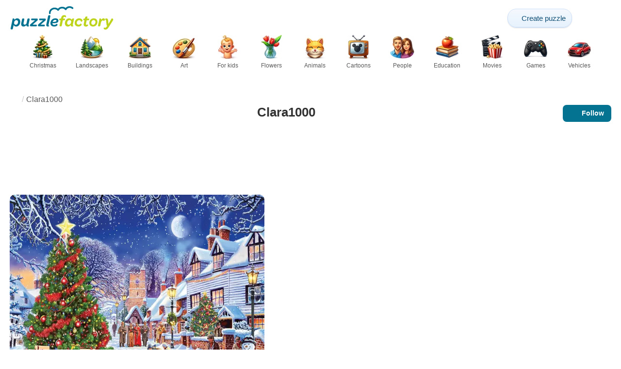

--- FILE ---
content_type: text/html; charset=UTF-8
request_url: https://puzzlefactory.com/accounts/Clara1000
body_size: 24062
content:
<!DOCTYPE html>
<html lang="en" prefix="og: https://ogp.me/ns#">
<head>
    <meta charset="UTF-8">
    <title>Clara1000</title>
    <meta property="og:site_name" content="Puzzle Factory"><meta property="og:type" content="website"><meta property="og:locale" content="en_US"><meta property="og:url" content="https://puzzlefactory.com/accounts/Clara1000"><meta property="og:title" content="Clara1000"><meta property="og:description" content="Explore all the puzzles that have been put together and created by user Clara1000"><meta property="og:image" content="https://assets.puzzlefactory.com/public/images/layout/signboard.jpg"><meta property="og:image:width" content="822"><meta property="og:image:height" content="312"><meta property="og:image:alt" content="Puzzle Factory">    <meta name="twitter:card" content="summary_large_image">
    <meta name="twitter:site" content="@puzzlefactory">
    <meta name="twitter:creator" content="@puzzlefactorypl">
    <meta name="twitter:title" content="Clara1000">
    <meta name="description" content="Explore all the puzzles that have been put together and created by user Clara1000">
    <meta name="viewport" content="initial-scale=1.0, maximum-scale=5, user-scalable=yes, width=device-width, height=device-height">
    <meta name="theme-color" content="#ffffff">
    <meta name="apple-mobile-web-app-capable" content="yes">
    <meta name="robots" content="max-image-preview:large">
    <meta name="verification" content="3e591d1e9219115f3ca5b491f0dcc613" />
    <link rel="preconnect" href="https://www.google-analytics.com" crossorigin="use-credentials">
    <link rel="preconnect" href="https://www.google.com" crossorigin="anonymous">
    <link rel="manifest" href="https://puzzlefactory.com/manifest.json">
    <link rel="alternate" hreflang="en" href="https://puzzlefactory.com/accounts/Clara1000"><link rel="alternate" hreflang="pl" href="https://puzzlefactory.com/pl/konta/Clara1000"><link rel="alternate" hreflang="fr" href="https://puzzlefactory.com/fr/comptes/Clara1000"><link rel="alternate" hreflang="de" href="https://puzzlefactory.com/de/konten/Clara1000"><link rel="alternate" hreflang="it" href="https://puzzlefactory.com/it/conti/Clara1000"><link rel="alternate" hreflang="es" href="https://puzzlefactory.com/es/cuentas/Clara1000"><link rel="alternate" hreflang="cs" href="https://puzzlefactory.com/cs/%C3%BA%C4%8Dty/Clara1000"><link rel="alternate" hreflang="pt" href="https://puzzlefactory.com/pt/contas/Clara1000"><link rel="alternate" hreflang="nl" href="https://puzzlefactory.com/nl/rekeningen/Clara1000"><link rel="alternate" hreflang="hu" href="https://puzzlefactory.com/hu/sz%C3%A1ml%C3%A1k/Clara1000"><link rel="alternate" hreflang="ro" href="https://puzzlefactory.com/ro/conturi/Clara1000"><link rel="alternate" hreflang="sv" href="https://puzzlefactory.com/sv/konton/Clara1000"><link rel="alternate" hreflang="bg" href="https://puzzlefactory.com/bg/%D1%81%D0%BC%D0%B5%D1%82%D0%BA%D0%B8/Clara1000"><link rel="alternate" hreflang="el" href="https://puzzlefactory.com/el/%CE%BB%CE%BF%CE%B3%CE%B1%CF%81%CE%B9%CE%B1%CF%83%CE%BC%CE%BF%CE%AF/Clara1000"><link rel="alternate" hreflang="ru" href="https://puzzlefactory.com/ru/%D1%81%D1%87%D0%B5%D1%82%D0%B0/Clara1000"><link rel="alternate" hreflang="ja" href="https://puzzlefactory.com/ja/%E3%82%A2%E3%82%AB%E3%82%A6%E3%83%B3%E3%83%88/Clara1000"><link rel="alternate" hreflang="uk" href="https://puzzlefactory.com/uk/%D1%80%D0%B0%D1%85%D1%83%D0%BD%D0%BA%D0%B8/Clara1000">    <link rel="alternate" hreflang="x-default" href="https://puzzlefactory.com/accounts/Clara1000">
        <link rel="shortcut icon" type="image/png" sizes="16x16" href="https://assets.puzzlefactory.com/public/images/icons/16x16.png">
    <link rel="shortcut icon" type="image/png" sizes="32x32" href="https://assets.puzzlefactory.com/public/images/icons/32x32.png">
    <link rel="shortcut icon" type="image/png" sizes="96x96" href="https://assets.puzzlefactory.com/public/images/icons/96x96.png">
    <link rel="apple-touch-icon" type="image/png" sizes="128x128" href="https://assets.puzzlefactory.com/public/images/icons/128x128.png">
    <link rel="apple-touch-icon" type="image/png" sizes="152x152" href="https://assets.puzzlefactory.com/public/images/icons/152x152.png">
    <link rel="apple-touch-icon" type="image/png" sizes="167x167" href="https://assets.puzzlefactory.com/public/images/icons/167x167.png">
    <link rel="apple-touch-icon" type="image/png" sizes="180x180" href="https://assets.puzzlefactory.com/public/images/icons/180x180.png">
    <link rel="apple-touch-icon" type="image/png" sizes="192x192" href="https://assets.puzzlefactory.com/public/images/icons/192x192.png">
    <style>[hidden],.hidden{display:none !important}:root{--gap: 10px}@media(min-width: 1200px){:root{--gap: 20px}}body>nav{width:100%;margin:0 auto;display:flex;flex-direction:column;gap:12px;padding-top:12px;padding-bottom:12px}body>nav a{padding:0;text-align:center;color:#047391;display:block;margin:0 auto}body>nav a img{display:block;object-fit:contain}body>nav ul{display:flex;flex-wrap:wrap;align-items:center;gap:12px}body>nav li{flex:0 0 max-content;text-align:center}body>nav #navMnu{order:1}body>nav #navMnu a{margin-left:0}body>nav #navMnu span{display:none}body>nav .logo{order:2;flex:1}body>nav .logo img{height:35px;width:150.5px;display:block}@media(min-width: 1200px){body>nav .logo img{height:50px;width:215px}}@media(min-width: 560px){body>nav .logo{flex:0 0 max-content}}body>nav #navCat{display:none}@media(min-width: 560px){body>nav #navCat{max-height:100px;max-width:1400px;margin:0 auto;display:flex;justify-content:center;flex-wrap:wrap;overflow:hidden;gap:0}body>nav #navCat li{width:auto;min-width:75px;flex:0 0 auto;vertical-align:top;padding:2px 10px 10px}body>nav #navCat li a{color:#565756;font-size:12px;overflow-wrap:break-word;width:100%;height:100%;padding:8px 10px;border-radius:16px;transition:transform .16s ease,box-shadow .2s ease,border-color .2s ease,background .2s ease}body>nav #navCat li a img{display:block;margin:auto;margin-bottom:5px}}body>nav #navAdd{margin-left:auto}body>nav li.navBtn{order:4}body>nav #navSrch{flex:0 0 100%;order:5}body>nav #navSrch input{font-size:14px}@media(min-width: 560px){body>nav #navSrch{display:flex;align-items:center;flex:1;order:3}body>nav #navSrch form{transition:max-width .26s ease-out;max-width:300px;margin:auto}}.nav-btn{display:inline-flex;align-items:center;gap:6px;padding:8px 12px;border-radius:18px;font-weight:400;font-size:15px;background:#f5f8fb;text-decoration:none;color:#0b4c75;background:linear-gradient(to bottom, #f5f8fe 0%, #e6f2fd 100%);border:1px solid #c9defa;box-shadow:inset 0 1px 0 hsla(0,0%,100%,.65),inset 0 -1px 0 rgba(0,0,0,.04),0 1px 2px rgba(0,0,0,.12);text-shadow:0 1px 0 hsla(0,0%,100%,.65)}.nav-btn svg-icon{font-size:16px;filter:drop-shadow(rgba(0, 0, 0, 0.15) 0px 1px 0px)}.nav-btn span{display:none;white-space:nowrap}.nav-btn:hover{box-shadow:hsla(0,0%,100%,.7) 0px 1px 0px inset,rgba(0,0,0,.05) 0px -1px 0px inset,rgba(0,0,0,.16) 0px 2px 4px;color:#0a3f61 !important;background:linear-gradient(rgb(234, 241, 252) 0%, rgb(216, 233, 251) 100%) !important}.nav-btn.not-logged{color:#fff !important;background:linear-gradient(to bottom, #ffa200 0%, #f88200 100%) !important;border-color:#e13502 !important;box-shadow:inset 0 1px 0 hsla(0,0%,100%,.35),inset 0 -1px 0 rgba(0,0,0,.08),0 1px 2px rgba(0,0,0,.18);text-shadow:0 1px 0 rgba(0,0,0,.15)}.nav-btn.not-logged:hover{box-shadow:hsla(0,0%,100%,.35) 0px 1px 0px inset,rgba(0,0,0,.1) 0px -1px 0px inset,rgba(0,0,0,.2) 0px 2px 4px;text-shadow:rgba(0,0,0,.18) 0px 1px 0px;background:linear-gradient(rgb(255, 176, 50) 0%, rgb(245, 127, 0) 100%) !important}.nav-btn.logged-in{background:none;border-color:rgba(0,0,0,0);box-shadow:none;text-shadow:0 1px 0 rgba(0,0,0,.15)}.nav-btn.logged-in:hover{box-shadow:none;text-shadow:none;background:none !important}@media(min-width: 900px){.nav-btn span{display:inline}}article>header{display:grid;grid-auto-columns:1fr min-content}article>header nav{grid-column:1/-1;grid-row:1;max-width:100%;overflow:hidden;white-space:nowrap}article>header nav ul{overflow:hidden;text-overflow:ellipsis}article>header nav li{display:inline}article>header nav li:first-child span{display:none}article>header nav li:last-child a{color:#565756;text-decoration:none}article>header nav li+li:before{color:#ccc;content:"/";margin:0 5px}article>header h1{grid-column:1/-1;grid-row:2}article>header>div{grid-column:1/-1;grid-row:3;text-align:center;white-space:nowrap}article>header>div button{margin:0}@media(min-width: 560px){article>header h1{grid-column:1}article>header>div{grid-column:2;grid-row:2}}.slider-parent{overflow:hidden}gf-slider{display:grid;grid-auto-flow:column;grid-gap:var(--gap);grid-auto-columns:min-content;overflow-x:scroll;overflow-y:hidden;scroll-snap-type:x mandatory;-ms-overflow-style:none;scrollbar-width:none}gf-slider::-webkit-scrollbar{display:none}gf-slider *{user-select:none;-webkit-user-select:none;-moz-user-select:none;-ms-user-select:none}gf-slider>*{scroll-snap-align:start}.puzzle-items{display:block}.puzzle-items header{display:grid;grid-template-columns:1fr min-content;border-bottom:1px solid #e8e8e8;margin-bottom:10px;align-items:end}.puzzle-items header h2,.puzzle-items header h3{grid-column:1;margin-bottom:-5px;border-bottom:none;overflow:hidden;display:inline-block}.puzzle-items header h2>span:first-child,.puzzle-items header h3>span:first-child{overflow:hidden;white-space:nowrap;text-overflow:ellipsis;max-width:100%}.puzzle-items header a{grid-column:2;display:none}.puzzle-items header gf-slider{grid-gap:var(--gap)}.puzzle-items puzzle-collection,.puzzle-items .puzzle-item{width:300px}collection-set.puzzle-items header{margin-bottom:0}@media(min-width: 900px){.puzzle-items header a{display:block;white-space:nowrap}.puzzle-items header a span{display:inline-block;margin-bottom:5px}}@media(min-width: 1200px){.puzzle-items gf-slider{grid-auto-flow:unset;grid-template-columns:repeat(4, 1fr)}.puzzle-items puzzle-game,.puzzle-items .puzzle-item{width:auto}}.puzzle-item{position:relative;display:block;font-size:15px;overflow:hidden}.puzzle-item a{display:block}.puzzle-item figure{margin:0}.puzzle-item figcaption{position:relative;height:3.12em;padding:.4em .4em .4em 3.5em;overflow:hidden;line-height:1.4}.puzzle-item figcaption>*{white-space:nowrap}.puzzle-item figcaption author{overflow:hidden;text-overflow:ellipsis}.puzzle-item figcaption .title{line-height:1.2em;display:block;text-overflow:ellipsis;overflow:hidden;color:hsla(0,0%,100%,.9)}.puzzle-item figcaption .details{font-size:.8em;color:hsla(0,0%,100%,.75);display:flex;font-weight:bold;justify-content:flex-start;flex-wrap:nowrap}.puzzle-item figcaption .details>*:not(:first-child):before{content:" • "}.puzzle-item figcaption size{position:absolute;font-size:.8em;color:hsla(0,0%,100%,.9);left:.2em;top:1.2em;width:2.5em;text-align:center}.puzzle-item figcaption>svg-icon{position:absolute;color:#fff;opacity:.2;font-size:4.7em;rotate:-28deg;left:-23px;top:-14px}.puzzle-item picture{display:block}.puzzle-item img{display:block;object-fit:cover;width:100%;aspect-ratio:1.3333333333}.puzzle-item .solve-puzzle{position:absolute;display:block;transform:scale(0) translate(-50%, -50%);pointer-events:none}.puzzle-item .save-button{display:block;position:absolute;font-size:1.2em;right:.5em;top:.5em;z-index:10;color:#fff}.puzzle-item .save-button:hover{color:#05586b}#sidebar{display:none}article{padding-top:var(--gap);padding-bottom:var(--gap);display:grid;overflow:hidden;grid-gap:var(--gap);grid-template-columns:100%;align-content:start;justify-content:center}article>.left{overflow:hidden;display:grid;grid-template-rows:min-content;align-self:start;row-gap:var(--gap)}@media(min-width: 900px){article{grid-template-columns:1fr 300px}article>*{grid-column:1/-1}article>.left{grid-column:1}article .left+#sidebar{grid-column:2;display:grid;grid-template-columns:1fr;grid-auto-rows:min-content;gap:var(--gap);height:0;min-height:100%;overflow:hidden}article .left+#sidebar>*{width:300px}}svg-icon svg{width:100%;height:100%;fill:currentColor;pointer-events:none}.section-description{text-align:justify}.section-description a{color:#1d5b91}.section-description a:hover{text-decoration:underline}.qc-cmp-cleanslate{background-color:rgba(33,41,52,.2) !important}#qc-cmp2-ui{height:auto !important;padding:0 !important;max-width:unset !important}#qc-cmp2-ui .qc-cmp2-summary-section{padding:0 !important}#qc-cmp2-ui .qc-cmp2-summary-section .qc-cmp2-consent-info{padding:0 var(--gap) !important;overflow:hidden !important;overflow-y:auto !important;max-height:140px}#qc-cmp2-ui .qc-cmp2-summary-info{overflow-y:initial !important}#qc-cmp2-ui .qc-cmp2-summary-info div{padding:0 !important}#qc-cmp2-ui .qc-cmp2-footer{padding:0 var(--gap) !important}@media(max-width: 767px){#qc-cmp2-ui .logo-container{width:130px}}@media(max-width: 767px)and (min-width: 768px){#qc-cmp2-ui .logo-container{width:170px}}@media(max-width: 767px){#qc-cmp2-ui .logo-container img{width:100%;aspect-ratio:4.3}#qc-cmp2-ui .span-heading{font-size:18px !important;padding:0}#qc-cmp2-ui .qc-cmp2-footer{margin-top:5px !important;padding:var(--gap) !important}#qc-cmp2-ui .qc-cmp2-footer .qc-cmp2-summary-buttons{display:grid !important;grid-template-columns:1fr 1fr;grid-template-rows:min-content min-content;grid-gap:var(--gap)}#qc-cmp2-ui .qc-cmp2-footer .qc-cmp2-summary-buttons button{margin:0 !important;grid-column:1/-1}}ins.adsbygoogle{display:block;text-align:center;margin:auto}ins.adsbygoogle.btf{min-height:343px}@media(min-width: 560px){ins.adsbygoogle.btf{min-height:auto}}.freestar-ad{display:grid;align-content:center;justify-items:center;overflow:hidden}.freestar-ad.disabled{background-color:#f5c4c4}#_fs-ad-iframe-container{display:flex;justify-content:center}.atf{height:0 !important}@media(min-width: 560px){.atf{margin-bottom:var(--gap);height:auto !important;min-height:90px}}.__fs-ancillary{display:none !important}*,*:after,*:before{box-sizing:border-box}body{margin:0;font-family:sans-serif;font-size:16px;line-height:1.4}.container,article{width:100%;max-width:1800px;overflow:hidden;margin-left:auto;margin-right:auto;padding-left:var(--gap);padding-right:var(--gap)}h1,h2,h3{margin-block-start:0;margin-block-end:0}p{margin:0 0 10px}h1{margin:0;font-size:26px;font-weight:bold;text-align:center;line-height:1.2;overflow:hidden;-webkit-line-clamp:3;display:-webkit-box;-webkit-box-orient:vertical}h1 span{display:block;font-size:.75em}h1 span.separator{display:none}h2,h3{border-bottom:1px solid #e8e8e8;margin:0 0 20px;font-weight:normal;line-height:23px}h2>span:first-child,h3>span:first-child{border-bottom:1px solid #047391;padding-bottom:5px;margin-bottom:-1px;display:inline-block}h2{font-size:20px}h3{font-size:18px}ol,ul{margin:0;padding:0}ul{list-style:none}.btn{line-height:1.4;font-size:13px;padding:7px 10px;font-weight:bold;border:1px solid rgba(0,0,0,0)}.btn svg-icon{margin:0 5px}svg-icon{width:1em;height:1em;display:inline-block;vertical-align:text-top}#hamburger{display:none}@media(max-width: 767px){.hidden-xs{display:none !important}}.recommended-items.homepage{display:none}@media(min-width: 560px){.recommended-items{display:none}}.recommended-grid{--bigFont: 15px;--smallFont: 15px}@media(min-width: 560px){.recommended-grid{display:grid;--cols: 1;--smallWidth: calc((100% - var(--cols) * var(--gap) - 1.3333333333 * (var(--gap) + 2 * 3.12 * var(--smallFont) - 3.12 * var(--bigFont))) / (2 + var(--cols)));--bigWidth: calc(100% - var(--cols) * (var(--gap) + var(--smallWidth)));grid-template-columns:var(--bigWidth) repeat(var(--cols), var(--smallWidth));grid-template-rows:repeat(2, 1fr);grid-gap:var(--gap)}.recommended-grid>:first-child{grid-row:1/3}}@media(min-width: 900px){.recommended-grid{--cols: 2}}@media(min-width: 1200px){.recommended-grid{--cols: 3}}</style>
    <link rel="stylesheet" href="https://assets.puzzlefactory.com/public/css/aa7f4e6fcee70d99b7c2_layout.css" media="none" onload="this.media='all'"><link rel="stylesheet" href="https://assets.puzzlefactory.com/public/css/c9959dd14281d4546949_listing.css" media="none" onload="this.media='all'">    <script type="application/ld+json">{"@context":"https://schema.org","@graph":[]}</script>    <script data-cfasync="false">var freestar={queue:[],config:{enabled_slots:[],site:"puzzlefactorycom"},initCallback:()=>{(freestar.config.enabled_slots.length === 0) ? freestar.initCallbackCalled = false : freestar.newAdSlots(freestar.config.enabled_slots)}};</script>    <script async src="https://www.googletagmanager.com/gtag/js?id=G-BYGL20DFDE"></script><script async src="https://assets.puzzlefactory.com/public/js/bb76b342b38e720e0c1e_sentry.js"></script><script defer src="https://assets.puzzlefactory.com/public/js/d765afc4f0de920732ff_index.js"></script><script defer src="https://assets.puzzlefactory.com/public/js/28e6c0b083eaa4cc78ad_accounts.js"></script>    <script>!function(){var e=window.location.hostname,t=document.createElement("script"),n=document.getElementsByTagName("script")[0],a="https://cmp.inmobi.com".concat("/choice/","4s0xrhALtES7v","/",e,"/choice.js?tag_version=V3"),p=0;window.__cmpValue=new Promise((e,p)=>{t.async=!0,t.type="text/javascript",t.onerror=p,t.onload=e,t.src=a,n.parentNode.insertBefore(t,n)}),function(){for(var e,t="__tcfapiLocator",n=[],a=window;a;){try{if(a.frames[t]){e=a;break}}catch(e){}if(a===window.top)break;a=a.parent}e||(!function e(){var n=a.document,p=!!a.frames[t];if(!p)if(n.body){var s=n.createElement("iframe");s.style.cssText="display:none",s.name=t,n.body.appendChild(s)}else setTimeout(e,5);return!p}(),a.__tcfapi=function(){var e,t=arguments;if(!t.length)return n;if("setGdprApplies"===t[0])t.length>3&&2===t[2]&&"boolean"==typeof t[3]&&(e=t[3],"function"==typeof t[2]&&t[2]("set",!0));else if("ping"===t[0]){var a={gdprApplies:e,cmpLoaded:!1,cmpStatus:"stub"};"function"==typeof t[2]&&t[2](a)}else"init"===t[0]&&"object"==typeof t[3]&&(t[3]=Object.assign(t[3],{tag_version:"V3"})),n.push(t)},a.addEventListener("message",function(e){var t="string"==typeof e.data,n={};try{n=t?JSON.parse(e.data):e.data}catch(e){}var a=n.__tcfapiCall;a&&window.__tcfapi(a.command,a.version,function(n,p){var s={__tcfapiReturn:{returnValue:n,success:p,callId:a.callId}};t&&(s=JSON.stringify(s)),e&&e.source&&e.source.postMessage&&e.source.postMessage(s,"*")},a.parameter)},!1))}(),function(){const e=["2:tcfeuv2","6:uspv1","7:usnatv1","8:usca","9:usvav1","10:uscov1","11:usutv1","12:usctv1"];window.__gpp_addFrame=function(e){if(!window.frames[e])if(document.body){var t=document.createElement("iframe");t.style.cssText="display:none",t.name=e,document.body.appendChild(t)}else window.setTimeout(window.__gpp_addFrame,10,e)},window.__gpp_stub=function(){var t=arguments;if(__gpp.queue=__gpp.queue||[],__gpp.events=__gpp.events||[],!t.length||1==t.length&&"queue"==t[0])return __gpp.queue;if(1==t.length&&"events"==t[0])return __gpp.events;var n=t[0],a=t.length>1?t[1]:null,p=t.length>2?t[2]:null;if("ping"===n)a({gppVersion:"1.1",cmpStatus:"stub",cmpDisplayStatus:"hidden",signalStatus:"not ready",supportedAPIs:e,cmpId:10,sectionList:[],applicableSections:[-1],gppString:"",parsedSections:{}},!0);else if("addEventListener"===n){"lastId"in __gpp||(__gpp.lastId=0),__gpp.lastId++;var s=__gpp.lastId;__gpp.events.push({id:s,callback:a,parameter:p}),a({eventName:"listenerRegistered",listenerId:s,data:!0,pingData:{gppVersion:"1.1",cmpStatus:"stub",cmpDisplayStatus:"hidden",signalStatus:"not ready",supportedAPIs:e,cmpId:10,sectionList:[],applicableSections:[-1],gppString:"",parsedSections:{}}},!0)}else if("removeEventListener"===n){for(var i=!1,o=0;o<__gpp.events.length;o++)if(__gpp.events[o].id==p){__gpp.events.splice(o,1),i=!0;break}a({eventName:"listenerRemoved",listenerId:p,data:i,pingData:{gppVersion:"1.1",cmpStatus:"stub",cmpDisplayStatus:"hidden",signalStatus:"not ready",supportedAPIs:e,cmpId:10,sectionList:[],applicableSections:[-1],gppString:"",parsedSections:{}}},!0)}else"hasSection"===n?a(!1,!0):"getSection"===n||"getField"===n?a(null,!0):__gpp.queue.push([].slice.apply(t))},window.__gpp_msghandler=function(e){var t="string"==typeof e.data;try{var n=t?JSON.parse(e.data):e.data}catch(e){n=null}if("object"==typeof n&&null!==n&&"__gppCall"in n){var a=n.__gppCall;window.__gpp(a.command,function(n,p){var s={__gppReturn:{returnValue:n,success:p,callId:a.callId}};e.source.postMessage(t?JSON.stringify(s):s,"*")},"parameter"in a?a.parameter:null,"version"in a?a.version:"1.1")}},"__gpp"in window&&"function"==typeof window.__gpp||(window.__gpp=window.__gpp_stub,window.addEventListener("message",window.__gpp_msghandler,!1),window.__gpp_addFrame("__gppLocator"))}();var s=function(){var e=arguments;typeof window.__uspapi!==s&&setTimeout(function(){void 0!==window.__uspapi&&window.__uspapi.apply(window.__uspapi,e)},500)};if(void 0===window.__uspapi){window.__uspapi=s;var i=setInterval(function(){p++,window.__uspapi===s&&p<3?console.warn("USP is not accessible"):clearInterval(i)},6e3)}}();</script>
    <script>window.context = {"language":"en","release":"20251227-165915","url":{"puzzleImages":"https:\/\/assets.puzzlefactory.com","svgIcons":"\/icons\/pficons.svg","puzzlePreviewGrid":"https:\/\/assets.puzzlefactory.com\/public\/images\/layout\/puzzle-grid.svg","categoryPrefix":"","tags":"\/tags","userCreated":"\/users\/username\/created-puzzles","accountUserCreated":"\/accounts\/username\/created-puzzles","accountUserSolved":"\/accounts\/username\/solved-puzzles","account":"\/my-account","accountUpgrade":"\/my-account\/upgrade","accountRegister":"\/my-account\/register","profileUrl":"\/my-account\/profile","accounts":"\/accounts","users":"\/users","puzzleController":"\/puzzle","playController":"\/play","favourites":"\/saved-puzzle","searchController":"\/search"},"topBar":[{"event":"upgrade_to_premium","attention":{"text":"New!"},"message":"Tired of ads? Choose a Premium account and get rid of them once and for all.","link":"Learn More","url":"\/my-account\/upgrade","title":"Upgrade to Premium"},{"event":"create_account","message":"Create a free account and explore unique possibilities with Puzzle Factory!","link":"Learn More","url":"\/my-account\/register","title":"Create new account"},{"event":"user_login","message":"{username}, we noticed that you\u2019re not logged in. Click [here] to log in and fully enjoy Puzzle Factory!","url":"\/my-account\/login","title":"Log in"},{"event":"jigsaw_fusion","attention":{"src":"https:\/\/jigsawfusion.com\/images\/jigsaw-fusion-icon-32x32.png","width":24,"height":24,"alt":"Jigsaw Fusion"},"message":"Looking for a new challenge? We\u2019re solving a huge 9500-piece puzzle together on jigsawfusion.com.","link":"Join the game!","url":"https:\/\/jigsawfusion.com\/?utm_source=puzzlefactory.com&utm_campaign=top_bar&utm_medium=referral","title":"Multiplayer Jigsaw Puzzle"}],"components":{"tagLink":{"title":"List of all puzzles with the tag {label}"},"categoryLink":{"title":"List of all puzzles from the {name} category"},"categoryTagLink":{"title":"List of all puzzles with the tag {label} from the {categoryname} category"},"userLink":{"title":"{username} - user's page."},"searchForm":{"placeholder":"Search puzzles...","title":"Find a puzzle for yourself"}},"adblock":{"upgrade":"Please consider supporting us by allowing ads or by subscribing to a Premium account for an ad-free experience.","disable":"Disable ad blocker"},"translations":{"closeButton":"Close","loginButton":"Log in","signUpButton":"Create new account","upgradeButton":"Upgrade to Premium","nav":{"more":"more","less":"less","showMore":"Show more categories","showLess":"Show less categories"},"favourites":{"save":"Save to solve later","remove":"Remove from saved","loginPrompt":"Do you like this puzzle? Log in to add it to your favorites and solve later."},"alts":["online puzzle","jigsaw puzzle online"],"followUser":{"follow":"Follow","unfollow":"Unfollow","followTitle":"Click here to follow user","unfollowTitle":"Click here to unfollow user","loginPrompt":"Sign in if you want to follow users."}},"username":"Clara1000","account":true,"test":"test","userPopularListing":{"userPopularListingButtonTittle":"See all the popular puzzles created by Clara1000","url":{}},"removePuzzle":{"title":"You can remove this puzzle","label":"Remove","confirm":"Are you sure to remove this puzzles? This operation cannot be undone."}}</script>
    <script>
      window.dataLayer = window.dataLayer || [];
      function gtag() {dataLayer.push(arguments);}
      gtag('js', new Date());
      gtag('config', 'G-BYGL20DFDE');
    </script>
</head>
<body data-type="user">
<nav class="container" >
  <ul id="navMain">
    <li id="navMnu">
      <a href="#" title="Show menu"><svg-icon icon="bars"></svg-icon><span>Menu</span></a>
    </li>
    <li class="logo">
      <a href="/" title="Puzzle Factory"><img alt="Puzzle Factory" src="https://assets.puzzlefactory.com/public/images/logo/puzzle-factory-logo-50.png" width="215" height="50" srcset="https://assets.puzzlefactory.com/public/images/logo/puzzle-factory-logo-50.png 1x,https://assets.puzzlefactory.com/public/images/logo/puzzle-factory-logo-100.png 2x" title="Click to go to the home page"></a>
    </li>
    <li id="navAdd" class="navBtn">
      <a class="nav-btn" href="/puzzle-from-photo" title="make your own jigsaw puzzle for free">
        <svg-icon icon="plus"></svg-icon>
        <span>Create puzzle</span>
      </a>
    </li>
        <li id="navUsr" class="navBtn">
      <a style="visibility: hidden" class="not-logged nav-btn" href="/my-account" title="My account"><svg-icon icon="user-solid"></svg-icon><span>Log in</span></a>
    </li>
    <li id="navSrch">
      <form is="search-form"></form>
    </li>
  </ul>
  <ul id="navCat">
    <li><a href="/christmas-puzzles" title="List of all puzzles from the Christmas category"><img src="https://assets.puzzlefactory.com/public/images/category-icons/christmas.webp" srcset="https://assets.puzzlefactory.com/public/images/category-icons/christmas@2x.webp 2x" alt="Christmas" width="50" height="50">Christmas</a></li><li><a href="/landscape-puzzles" title="List of all puzzles from the Landscapes category"><img src="https://assets.puzzlefactory.com/public/images/category-icons/landscapes.webp" srcset="https://assets.puzzlefactory.com/public/images/category-icons/landscapes@2x.webp 2x" alt="Landscapes" width="50" height="50">Landscapes</a></li><li><a href="/building-puzzles" title="List of all puzzles from the Buildings category"><img src="https://assets.puzzlefactory.com/public/images/category-icons/buildings.webp" srcset="https://assets.puzzlefactory.com/public/images/category-icons/buildings@2x.webp 2x" alt="Buildings" width="50" height="50">Buildings</a></li><li><a href="/art-puzzle" title="List of all puzzles from the Art category"><img src="https://assets.puzzlefactory.com/public/images/category-icons/art.webp" srcset="https://assets.puzzlefactory.com/public/images/category-icons/art@2x.webp 2x" alt="Art" width="50" height="50">Art</a></li><li><a href="/puzzles-for-kids" title="List of all puzzles from the For kids category"><img src="https://assets.puzzlefactory.com/public/images/category-icons/for-kids.webp" srcset="https://assets.puzzlefactory.com/public/images/category-icons/for-kids@2x.webp 2x" alt="For kids" width="50" height="50">For kids</a></li><li><a href="/flower-puzzle" title="List of all puzzles from the Flowers category"><img src="https://assets.puzzlefactory.com/public/images/category-icons/flowers.webp" srcset="https://assets.puzzlefactory.com/public/images/category-icons/flowers@2x.webp 2x" alt="Flowers" width="50" height="50">Flowers</a></li><li><a href="/animal-puzzle" title="List of all puzzles from the Animals category"><img src="https://assets.puzzlefactory.com/public/images/category-icons/animals.webp" srcset="https://assets.puzzlefactory.com/public/images/category-icons/animals@2x.webp 2x" alt="Animals" width="50" height="50">Animals</a></li><li><a href="/cartoon-puzzle" title="List of all puzzles from the Cartoons category"><img src="https://assets.puzzlefactory.com/public/images/category-icons/cartoons.webp" srcset="https://assets.puzzlefactory.com/public/images/category-icons/cartoons@2x.webp 2x" alt="Cartoons" width="50" height="50">Cartoons</a></li><li><a href="/people-puzzle" title="List of all puzzles from the People category"><img src="https://assets.puzzlefactory.com/public/images/category-icons/people.webp" srcset="https://assets.puzzlefactory.com/public/images/category-icons/people@2x.webp 2x" alt="People" width="50" height="50">People</a></li><li><a href="/educational-puzzles" title="List of all puzzles from the Education category"><img src="https://assets.puzzlefactory.com/public/images/category-icons/education.webp" srcset="https://assets.puzzlefactory.com/public/images/category-icons/education@2x.webp 2x" alt="Education" width="50" height="50">Education</a></li><li><a href="/movie-puzzles" title="List of all puzzles from the Movies category"><img src="https://assets.puzzlefactory.com/public/images/category-icons/movies.webp" srcset="https://assets.puzzlefactory.com/public/images/category-icons/movies@2x.webp 2x" alt="Movies" width="50" height="50">Movies</a></li><li><a href="/games-puzzle" title="List of all puzzles from the Games category"><img src="https://assets.puzzlefactory.com/public/images/category-icons/games.webp" srcset="https://assets.puzzlefactory.com/public/images/category-icons/games@2x.webp 2x" alt="Games" width="50" height="50">Games</a></li><li><a href="/vehicle-puzzle" title="List of all puzzles from the Vehicles category"><img src="https://assets.puzzlefactory.com/public/images/category-icons/vehicles.webp" srcset="https://assets.puzzlefactory.com/public/images/category-icons/vehicles@2x.webp 2x" alt="Vehicles" width="50" height="50">Vehicles</a></li><li><a href="/food-puzzles" title="List of all puzzles from the Food category"><img src="https://assets.puzzlefactory.com/public/images/category-icons/food.webp" srcset="https://assets.puzzlefactory.com/public/images/category-icons/food@2x.webp 2x" alt="Food" width="50" height="50">Food</a></li><li><a href="/puzzle-sport" title="List of all puzzles from the Sport category"><img src="https://assets.puzzlefactory.com/public/images/category-icons/sport.webp" srcset="https://assets.puzzlefactory.com/public/images/category-icons/sport@2x.webp 2x" alt="Sport" width="50" height="50">Sport</a></li><li><a href="/technology-puzzles" title="List of all puzzles from the Technology category"><img src="https://assets.puzzlefactory.com/public/images/category-icons/technology.webp" srcset="https://assets.puzzlefactory.com/public/images/category-icons/technology@2x.webp 2x" alt="Technology" width="50" height="50">Technology</a></li><li><a href="/manga-anime-puzzle" title="List of all puzzles from the Manga and Anime category"><img src="https://assets.puzzlefactory.com/public/images/category-icons/manga-and-anime.webp" srcset="https://assets.puzzlefactory.com/public/images/category-icons/manga-and-anime@2x.webp 2x" alt="Manga and Anime" width="50" height="50">Manga and Anime</a></li><li><a href="/religious-puzzles" title="List of all puzzles from the Religions category"><img src="https://assets.puzzlefactory.com/public/images/category-icons/religions.webp" srcset="https://assets.puzzlefactory.com/public/images/category-icons/religions@2x.webp 2x" alt="Religions" width="50" height="50">Religions</a></li><li><a href="/celebrity-puzzle" title="List of all puzzles from the Celebrities category"><img src="https://assets.puzzlefactory.com/public/images/category-icons/celebrities.webp" srcset="https://assets.puzzlefactory.com/public/images/category-icons/celebrities@2x.webp 2x" alt="Celebrities" width="50" height="50">Celebrities</a></li>    <li id="navMorCat">
      <a href="#" title="Show more categories">More</a>
    </li>
  </ul>
</nav>
<article>
    <header>
    <nav aria-label="Breadcrumb"><ul itemscope itemtype="https://schema.org/BreadcrumbList"><li itemscope itemprop="itemListElement" itemtype="https://schema.org/ListItem"><a itemprop="item" href="/" aria-label="Homepage"><svg-icon icon="home"></svg-icon> <span itemprop="name">Homepage</span></a><meta itemprop="position" content="1"></li><li itemscope itemprop="itemListElement" itemtype="https://schema.org/ListItem"><a itemprop="item" href="/accounts/Clara1000" aria-label="Clara1000"><span itemprop="name">Clara1000</span></a><meta itemprop="position" content="2"></li></ul></nav>    <h1>Clara1000</h1>
    <div>
        <button is="follow-button" class="btn btn-std"><svg-icon icon="follow"></svg-icon>Follow</button>
    </div>
</header>
<div data-cfasync="false" data-freestar-ad="__970x90" id="puzzlefactorycom_leaderboard_atf" class="freestar-ad atf"><script data-cfasync="false">freestar.config.enabled_slots.push({placementName: 'puzzlefactorycom_leaderboard_atf', slotId: 'puzzlefactorycom_leaderboard_atf'});</script></div><div class="recommended-grid" data-event="recommended" data-listing="Created">
    <puzzle-game id="299348" class="puzzle-item feature-big" sizes="4x3,6x5,7x6,10x8,14x11,25x20" account age="1884"><a href="/christmas-puzzles/299348-village-at-christmas-jigsaw-puzzle" title="Solve the online puzzle Village at Christmas"><figure><picture><source type="image/webp" srcset="https://assets.puzzlefactory.com/puzzle/299/348/recommended.webp"><source type="image/jpeg" srcset="https://assets.puzzlefactory.com/puzzle/299/348/recommended.jpg"><img loading="eager" alt="Village at Christmas online puzzle" src="https://assets.puzzlefactory.com/puzzle/299/348/original.jpg"></picture><figcaption class="difficulty-3"><svg-icon icon="puzzle-piece" aria-hidden="true"></svg-icon><size>42</size><span class="title">Village at Christmas</span><span class="details"><author aria-hidden="true" title="Clara1000">Clara1000</author><solutions>solved 57,368 times</solutions></span></figcaption></figure></a><span class="btn btn-std solve-puzzle difficulty-3">Solve puzzle</span></puzzle-game></div>
<div class="recommended-items ">
    <section class="puzzle-items">
        <gf-slider><puzzle-game id="302525" class="puzzle-item" sizes="4x3,6x5,8x6,10x8,14x11,25x20" account age="1875"><a href="/christmas-puzzles/302525-painting-christmas-jigsaw-puzzle" title="Solve the online puzzle Painting christmas"><figure><picture><source type="image/webp" srcset="https://assets.puzzlefactory.com/puzzle/302/525/thumb.webp"><source type="image/jpeg" srcset="https://assets.puzzlefactory.com/puzzle/302/525/thumb.jpg"><img loading="lazy" alt="Painting christmas jigsaw puzzle online" src="https://assets.puzzlefactory.com/puzzle/302/525/original.jpg"></picture><figcaption class="difficulty-4"><svg-icon icon="puzzle-piece" aria-hidden="true"></svg-icon><size>120</size><span class="title">Painting christmas</span><span class="details"><author aria-hidden="true" title="Clara1000">Clara1000</author><solutions>solved 17,349 times</solutions></span></figcaption></figure></a><span class="btn btn-std solve-puzzle difficulty-4">Solve puzzle</span></puzzle-game><puzzle-game id="315841" class="puzzle-item" sizes="4x3,7x5,8x6,11x8,17x12,27x19" account age="1846"><a href="/art-puzzle/315841-painting-cottage-in-the-woods-jigsaw-puzzle" title="Solve the online puzzle Painting cottage in the woods"><figure><picture><source type="image/webp" srcset="https://assets.puzzlefactory.com/puzzle/315/841/thumb.webp"><source type="image/jpeg" srcset="https://assets.puzzlefactory.com/puzzle/315/841/thumb.jpg"><img loading="lazy" alt="Painting cottage in the woods jigsaw puzzle online" src="https://assets.puzzlefactory.com/puzzle/315/841/original.jpg"></picture><figcaption class="difficulty-5"><svg-icon icon="puzzle-piece" aria-hidden="true"></svg-icon><size>266</size><span class="title">Painting cottage in the woods</span><span class="details"><author aria-hidden="true" title="Clara1000">Clara1000</author><solutions>solved 12,622 times</solutions></span></figcaption></figure></a><span class="btn btn-std solve-puzzle difficulty-5">Solve puzzle</span></puzzle-game><puzzle-game id="273101" class="puzzle-item" sizes="3x3,5x5,7x7,9x9,14x14,22x22" account age="1960"><a href="/building-puzzles/273101-heidelberg-with-a-view-of-the-castle-jigsaw-puzzle" title="Solve the online puzzle Heidelberg with a view of the castle"><figure><picture><source type="image/webp" srcset="https://assets.puzzlefactory.com/puzzle/273/101/thumb.webp"><source type="image/jpeg" srcset="https://assets.puzzlefactory.com/puzzle/273/101/thumb.jpg"><img loading="lazy" alt="Heidelberg with a view of the castle jigsaw puzzle online" src="https://assets.puzzlefactory.com/puzzle/273/101/original.jpg"></picture><figcaption class="difficulty-4"><svg-icon icon="puzzle-piece" aria-hidden="true"></svg-icon><size>100</size><span class="title">Heidelberg with a view of the castle</span><span class="details"><author aria-hidden="true" title="Clara1000">Clara1000</author><solutions>solved 11,032 times</solutions></span></figcaption></figure></a><span class="btn btn-std solve-puzzle difficulty-4">Solve puzzle</span></puzzle-game><puzzle-game id="294238" class="puzzle-item" sizes="4x2,7x4,9x5,12x7,20x11,30x17" account age="1900"><a href="/building-puzzles/294238-rome-villa-aurelia-hotel-jigsaw-puzzle" title="Solve the online puzzle Rome Villa Aurelia Hotel"><figure><picture><source type="image/webp" srcset="https://assets.puzzlefactory.com/puzzle/294/238/thumb.webp"><source type="image/jpeg" srcset="https://assets.puzzlefactory.com/puzzle/294/238/thumb.jpg"><img loading="lazy" alt="Rome Villa Aurelia Hotel online puzzle" src="https://assets.puzzlefactory.com/puzzle/294/238/original.jpg"></picture><figcaption class="difficulty-4"><svg-icon icon="puzzle-piece" aria-hidden="true"></svg-icon><size>112</size><span class="title">Rome Villa Aurelia Hotel</span><span class="details"><author aria-hidden="true" title="Clara1000">Clara1000</author><solutions>solved 10,524 times</solutions></span></figcaption></figure></a><span class="btn btn-std solve-puzzle difficulty-4">Solve puzzle</span></puzzle-game><puzzle-game id="299350" class="puzzle-item" sizes="4x3,6x5,8x6,10x8,14x11,25x20" account age="1884"><a href="/christmas-puzzles/299350-christmas-market-jigsaw-puzzle" title="Solve the online puzzle Christmas Market"><figure><picture><source type="image/webp" srcset="https://assets.puzzlefactory.com/puzzle/299/350/thumb.webp"><source type="image/jpeg" srcset="https://assets.puzzlefactory.com/puzzle/299/350/thumb.jpg"><img loading="lazy" alt="Christmas Market online puzzle" src="https://assets.puzzlefactory.com/puzzle/299/350/original.jpg"></picture><figcaption class="difficulty-4"><svg-icon icon="puzzle-piece" aria-hidden="true"></svg-icon><size>99</size><span class="title">Christmas Market</span><span class="details"><author aria-hidden="true" title="Clara1000">Clara1000</author><solutions>solved 10,256 times</solutions></span></figcaption></figure></a><span class="btn btn-std solve-puzzle difficulty-4">Solve puzzle</span></puzzle-game><puzzle-game id="300509" class="puzzle-item" sizes="4x2,7x4,9x5,12x7,20x11,30x17" account age="1880"><a href="/building-puzzles/300509-log-cabin-living-space-in-winter-jigsaw-puzzle" title="Solve the online puzzle Log cabin living space in winter"><figure><picture><source type="image/webp" srcset="https://assets.puzzlefactory.com/puzzle/300/509/thumb.webp"><source type="image/jpeg" srcset="https://assets.puzzlefactory.com/puzzle/300/509/thumb.jpg"><img loading="lazy" alt="Log cabin living space in winter jigsaw puzzle online" src="https://assets.puzzlefactory.com/puzzle/300/509/original.jpg"></picture><figcaption class="difficulty-4"><svg-icon icon="puzzle-piece" aria-hidden="true"></svg-icon><size>112</size><span class="title">Log cabin living space in winter</span><span class="details"><author aria-hidden="true" title="Clara1000">Clara1000</author><solutions>solved 10,017 times</solutions></span></figcaption></figure></a><span class="btn btn-std solve-puzzle difficulty-4">Solve puzzle</span></puzzle-game></gf-slider>    </section>
</div>
<div data-cfasync="false" data-freestar-ad="__970x250 __336x280 __300x250" id="puzzlefactorycom_leaderboard_btf" class="freestar-ad"><script data-cfasync="false">freestar.config.enabled_slots.push({placementName: 'puzzlefactorycom_leaderboard_btf', slotId: 'puzzlefactorycom_leaderboard_btf'});</script></div><div class="profile left index account">
            <section class="puzzle-items created account">
            <header><h2><span>Puzzles recently added by Clara1000</span></h2> <a href="/accounts/Clara1000/created-puzzles" title=""><span>See all puzzles added by Clara1000</span></a></header><gf-slider><puzzle-game id="633357" class="puzzle-item" sizes="3x2,7x4,12x7,19x11,29x17" account age="158"><a href="/building-puzzles/633357-sudan-presidential-palace-jigsaw-puzzle" title="Solve the online puzzle Sudan Presidential Palace"><figure><picture><source type="image/webp" srcset="https://assets.puzzlefactory.com/puzzle/633/357/thumb.webp"><source type="image/jpeg" srcset="https://assets.puzzlefactory.com/puzzle/633/357/thumb.jpg"><img loading="lazy" alt="Sudan Presidential Palace jigsaw puzzle online" src="https://assets.puzzlefactory.com/puzzle/633/357/original.jpg"></picture><figcaption class="difficulty-6"><svg-icon icon="puzzle-piece" aria-hidden="true"></svg-icon><size>493</size><span class="title">Sudan Presidential Palace</span><span class="details"><author aria-hidden="true" title="Clara1000">Clara1000</author><solutions>solved 7 times</solutions></span></figcaption></figure></a><span class="btn btn-std solve-puzzle difficulty-6">Solve puzzle</span></puzzle-game><puzzle-game id="633356" class="puzzle-item" sizes="4x2,7x4,9x5,12x7,20x11,30x17" account age="158"><a href="/landscape-puzzles/633356-sudan-sabalouga-on-the-water-jigsaw-puzzle" title="Solve the online puzzle Sudan Sabalouga on the water"><figure><picture><source type="image/webp" srcset="https://assets.puzzlefactory.com/puzzle/633/356/thumb.webp"><source type="image/jpeg" srcset="https://assets.puzzlefactory.com/puzzle/633/356/thumb.jpg"><img loading="lazy" alt="Sudan Sabalouga on the water online puzzle" src="https://assets.puzzlefactory.com/puzzle/633/356/original.jpg"></picture><figcaption class="difficulty-6"><svg-icon icon="puzzle-piece" aria-hidden="true"></svg-icon><size>510</size><span class="title">Sudan Sabalouga on the water</span><span class="details"><author aria-hidden="true" title="Clara1000">Clara1000</author><solutions>solved 72 times</solutions></span></figcaption></figure></a><span class="btn btn-std solve-puzzle difficulty-6">Solve puzzle</span></puzzle-game><puzzle-game id="633355" class="puzzle-item" sizes="4x2,7x4,9x5,12x7,20x11,30x17" account age="158"><a href="/animal-puzzle/633355-sudan-camels-in-the-steppe-desert-jigsaw-puzzle" title="Solve the online puzzle Sudan camels in the steppe desert"><figure><picture><source type="image/webp" srcset="https://assets.puzzlefactory.com/puzzle/633/355/thumb.webp"><source type="image/jpeg" srcset="https://assets.puzzlefactory.com/puzzle/633/355/thumb.jpg"><img loading="lazy" alt="Sudan camels in the steppe desert jigsaw puzzle online" src="https://assets.puzzlefactory.com/puzzle/633/355/original.jpg"></picture><figcaption class="difficulty-6"><svg-icon icon="puzzle-piece" aria-hidden="true"></svg-icon><size>510</size><span class="title">Sudan camels in the steppe desert</span><span class="details"><author aria-hidden="true" title="Clara1000">Clara1000</author><solutions>solved 6 times</solutions></span></figcaption></figure></a><span class="btn btn-std solve-puzzle difficulty-6">Solve puzzle</span></puzzle-game><puzzle-game id="633354" class="puzzle-item" sizes="4x3,6x4,9x6,12x8,18x12,27x18" account age="158"><a href="/landscape-puzzles/633354-sudan-trip-through-the-desert-jigsaw-puzzle" title="Solve the online puzzle Sudan trip through the desert"><figure><picture><source type="image/webp" srcset="https://assets.puzzlefactory.com/puzzle/633/354/thumb.webp"><source type="image/jpeg" srcset="https://assets.puzzlefactory.com/puzzle/633/354/thumb.jpg"><img loading="lazy" alt="Sudan trip through the desert online puzzle" src="https://assets.puzzlefactory.com/puzzle/633/354/original.jpg"></picture><figcaption class="difficulty-6"><svg-icon icon="puzzle-piece" aria-hidden="true"></svg-icon><size>486</size><span class="title">Sudan trip through the desert</span><span class="details"><author aria-hidden="true" title="Clara1000">Clara1000</author><solutions>solved 6 times</solutions></span></figcaption></figure></a><span class="btn btn-std solve-puzzle difficulty-6">Solve puzzle</span></puzzle-game><puzzle-game id="633353" class="puzzle-item" sizes="4x2,7x4,9x5,12x7,20x11,30x17" account age="158"><a href="/landscape-puzzles/633353-sudan-pyramids-in-the-desert-jigsaw-puzzle" title="Solve the online puzzle Sudan Pyramids in the desert"><figure><picture><source type="image/webp" srcset="https://assets.puzzlefactory.com/puzzle/633/353/thumb.webp"><source type="image/jpeg" srcset="https://assets.puzzlefactory.com/puzzle/633/353/thumb.jpg"><img loading="lazy" alt="Sudan Pyramids in the desert jigsaw puzzle online" src="https://assets.puzzlefactory.com/puzzle/633/353/original.jpg"></picture><figcaption class="difficulty-6"><svg-icon icon="puzzle-piece" aria-hidden="true"></svg-icon><size>510</size><span class="title">Sudan Pyramids in the desert</span><span class="details"><author aria-hidden="true" title="Clara1000">Clara1000</author><solutions>solved 2 times</solutions></span></figcaption></figure></a><span class="btn btn-std solve-puzzle difficulty-6">Solve puzzle</span></puzzle-game><puzzle-game id="633352" class="puzzle-item" sizes="5x3,6x4,9x6,11x7,18x12,27x18" account age="158"><a href="/landscape-puzzles/633352-sudan-meroe-pyramids-in-the-desert-jigsaw-puzzle" title="Solve the online puzzle Sudan Meroe pyramids in the desert"><figure><picture><source type="image/webp" srcset="https://assets.puzzlefactory.com/puzzle/633/352/thumb.webp"><source type="image/jpeg" srcset="https://assets.puzzlefactory.com/puzzle/633/352/thumb.jpg"><img loading="lazy" alt="Sudan Meroe pyramids in the desert online puzzle" src="https://assets.puzzlefactory.com/puzzle/633/352/original.jpg"></picture><figcaption class="difficulty-6"><svg-icon icon="puzzle-piece" aria-hidden="true"></svg-icon><size>486</size><span class="title">Sudan Meroe pyramids in the desert</span><span class="details"><author aria-hidden="true" title="Clara1000">Clara1000</author><solutions>solved 3 times</solutions></span></figcaption></figure></a><span class="btn btn-std solve-puzzle difficulty-6">Solve puzzle</span></puzzle-game><puzzle-game id="633351" class="puzzle-item" sizes="3x2,6x4,10x6,11x7,16x10,29x18" account age="158"><a href="/landscape-puzzles/633351-sudan-pyramids-in-the-bajuda-steppe-jigsaw-puzzle" title="Solve the online puzzle Sudan Pyramids in the Bajuda Steppe"><figure><picture><source type="image/webp" srcset="https://assets.puzzlefactory.com/puzzle/633/351/thumb.webp"><source type="image/jpeg" srcset="https://assets.puzzlefactory.com/puzzle/633/351/thumb.jpg"><img loading="lazy" alt="Sudan Pyramids in the Bajuda Steppe jigsaw puzzle online" src="https://assets.puzzlefactory.com/puzzle/633/351/original.jpg"></picture><figcaption class="difficulty-6"><svg-icon icon="puzzle-piece" aria-hidden="true"></svg-icon><size>522</size><span class="title">Sudan Pyramids in the Bajuda Steppe</span><span class="details"><author aria-hidden="true" title="Clara1000">Clara1000</author><solutions>solved 5 times</solutions></span></figcaption></figure></a><span class="btn btn-std solve-puzzle difficulty-6">Solve puzzle</span></puzzle-game><puzzle-game id="633350" class="puzzle-item" sizes="4x3,7x5,8x6,11x8,15x11,25x19" account age="158"><a href="/building-puzzles/633350-sudan-tomb-in-the-desert-jigsaw-puzzle" title="Solve the online puzzle Sudan tomb in the desert"><figure><picture><source type="image/webp" srcset="https://assets.puzzlefactory.com/puzzle/633/350/thumb.webp"><source type="image/jpeg" srcset="https://assets.puzzlefactory.com/puzzle/633/350/thumb.jpg"><img loading="lazy" alt="Sudan tomb in the desert online puzzle" src="https://assets.puzzlefactory.com/puzzle/633/350/original.jpg"></picture><figcaption class="difficulty-6"><svg-icon icon="puzzle-piece" aria-hidden="true"></svg-icon><size>475</size><span class="title">Sudan tomb in the desert</span><span class="details"><author aria-hidden="true" title="Clara1000">Clara1000</author><solutions>solved 2 times</solutions></span></figcaption></figure></a><span class="btn btn-std solve-puzzle difficulty-6">Solve puzzle</span></puzzle-game><a class="more-item" title="" href="/accounts/Clara1000/created-puzzles"><svg-icon icon="arrow-right"></svg-icon><span>See all puzzles added by Clara1000</span></a></gf-slider>        </section>
                    <div data-cfasync="false" data-freestar-ad="__970x250 __336x280 __300x250" id="puzzlefactorycom_incontent_1" class="freestar-ad incontent1"><script data-cfasync="false">freestar.config.enabled_slots.push({placementName: 'puzzlefactorycom_incontent_1', slotId: 'puzzlefactorycom_incontent_1'});</script></div>                    <section class="puzzle-items userpopular account">
            <header><h2><span>Popular puzzles created by Clara1000</span></h2> <a href="/accounts/Clara1000/popular-puzzles" title=""><span>See all the popular puzzles created by Clara1000</span></a></header><gf-slider><puzzle-game id="299348" class="puzzle-item" sizes="4x3,6x5,7x6,10x8,14x11,25x20" account age="1884"><a href="/christmas-puzzles/299348-village-at-christmas-jigsaw-puzzle" title="Solve the online puzzle Village at Christmas"><figure><picture><source type="image/webp" srcset="https://assets.puzzlefactory.com/puzzle/299/348/thumb.webp"><source type="image/jpeg" srcset="https://assets.puzzlefactory.com/puzzle/299/348/thumb.jpg"><img loading="lazy" alt="Village at Christmas online puzzle" src="https://assets.puzzlefactory.com/puzzle/299/348/original.jpg"></picture><figcaption class="difficulty-3"><svg-icon icon="puzzle-piece" aria-hidden="true"></svg-icon><size>42</size><span class="title">Village at Christmas</span><span class="details"><author aria-hidden="true" title="Clara1000">Clara1000</author><solutions>solved 57,368 times</solutions></span></figcaption></figure></a><span class="btn btn-std solve-puzzle difficulty-3">Solve puzzle</span></puzzle-game><puzzle-game id="302525" class="puzzle-item" sizes="4x3,6x5,8x6,10x8,14x11,25x20" account age="1875"><a href="/christmas-puzzles/302525-painting-christmas-jigsaw-puzzle" title="Solve the online puzzle Painting christmas"><figure><picture><source type="image/webp" srcset="https://assets.puzzlefactory.com/puzzle/302/525/thumb.webp"><source type="image/jpeg" srcset="https://assets.puzzlefactory.com/puzzle/302/525/thumb.jpg"><img loading="lazy" alt="Painting christmas jigsaw puzzle online" src="https://assets.puzzlefactory.com/puzzle/302/525/original.jpg"></picture><figcaption class="difficulty-4"><svg-icon icon="puzzle-piece" aria-hidden="true"></svg-icon><size>120</size><span class="title">Painting christmas</span><span class="details"><author aria-hidden="true" title="Clara1000">Clara1000</author><solutions>solved 17,349 times</solutions></span></figcaption></figure></a><span class="btn btn-std solve-puzzle difficulty-4">Solve puzzle</span></puzzle-game><puzzle-game id="315841" class="puzzle-item" sizes="4x3,7x5,8x6,11x8,17x12,27x19" account age="1846"><a href="/art-puzzle/315841-painting-cottage-in-the-woods-jigsaw-puzzle" title="Solve the online puzzle Painting cottage in the woods"><figure><picture><source type="image/webp" srcset="https://assets.puzzlefactory.com/puzzle/315/841/thumb.webp"><source type="image/jpeg" srcset="https://assets.puzzlefactory.com/puzzle/315/841/thumb.jpg"><img loading="lazy" alt="Painting cottage in the woods jigsaw puzzle online" src="https://assets.puzzlefactory.com/puzzle/315/841/original.jpg"></picture><figcaption class="difficulty-5"><svg-icon icon="puzzle-piece" aria-hidden="true"></svg-icon><size>266</size><span class="title">Painting cottage in the woods</span><span class="details"><author aria-hidden="true" title="Clara1000">Clara1000</author><solutions>solved 12,622 times</solutions></span></figcaption></figure></a><span class="btn btn-std solve-puzzle difficulty-5">Solve puzzle</span></puzzle-game><puzzle-game id="273101" class="puzzle-item" sizes="3x3,5x5,7x7,9x9,14x14,22x22" account age="1960"><a href="/building-puzzles/273101-heidelberg-with-a-view-of-the-castle-jigsaw-puzzle" title="Solve the online puzzle Heidelberg with a view of the castle"><figure><picture><source type="image/webp" srcset="https://assets.puzzlefactory.com/puzzle/273/101/thumb.webp"><source type="image/jpeg" srcset="https://assets.puzzlefactory.com/puzzle/273/101/thumb.jpg"><img loading="lazy" alt="Heidelberg with a view of the castle jigsaw puzzle online" src="https://assets.puzzlefactory.com/puzzle/273/101/original.jpg"></picture><figcaption class="difficulty-4"><svg-icon icon="puzzle-piece" aria-hidden="true"></svg-icon><size>100</size><span class="title">Heidelberg with a view of the castle</span><span class="details"><author aria-hidden="true" title="Clara1000">Clara1000</author><solutions>solved 11,032 times</solutions></span></figcaption></figure></a><span class="btn btn-std solve-puzzle difficulty-4">Solve puzzle</span></puzzle-game><puzzle-game id="294238" class="puzzle-item" sizes="4x2,7x4,9x5,12x7,20x11,30x17" account age="1900"><a href="/building-puzzles/294238-rome-villa-aurelia-hotel-jigsaw-puzzle" title="Solve the online puzzle Rome Villa Aurelia Hotel"><figure><picture><source type="image/webp" srcset="https://assets.puzzlefactory.com/puzzle/294/238/thumb.webp"><source type="image/jpeg" srcset="https://assets.puzzlefactory.com/puzzle/294/238/thumb.jpg"><img loading="lazy" alt="Rome Villa Aurelia Hotel online puzzle" src="https://assets.puzzlefactory.com/puzzle/294/238/original.jpg"></picture><figcaption class="difficulty-4"><svg-icon icon="puzzle-piece" aria-hidden="true"></svg-icon><size>112</size><span class="title">Rome Villa Aurelia Hotel</span><span class="details"><author aria-hidden="true" title="Clara1000">Clara1000</author><solutions>solved 10,524 times</solutions></span></figcaption></figure></a><span class="btn btn-std solve-puzzle difficulty-4">Solve puzzle</span></puzzle-game><puzzle-game id="299350" class="puzzle-item" sizes="4x3,6x5,8x6,10x8,14x11,25x20" account age="1884"><a href="/christmas-puzzles/299350-christmas-market-jigsaw-puzzle" title="Solve the online puzzle Christmas Market"><figure><picture><source type="image/webp" srcset="https://assets.puzzlefactory.com/puzzle/299/350/thumb.webp"><source type="image/jpeg" srcset="https://assets.puzzlefactory.com/puzzle/299/350/thumb.jpg"><img loading="lazy" alt="Christmas Market online puzzle" src="https://assets.puzzlefactory.com/puzzle/299/350/original.jpg"></picture><figcaption class="difficulty-4"><svg-icon icon="puzzle-piece" aria-hidden="true"></svg-icon><size>99</size><span class="title">Christmas Market</span><span class="details"><author aria-hidden="true" title="Clara1000">Clara1000</author><solutions>solved 10,256 times</solutions></span></figcaption></figure></a><span class="btn btn-std solve-puzzle difficulty-4">Solve puzzle</span></puzzle-game><puzzle-game id="300509" class="puzzle-item" sizes="4x2,7x4,9x5,12x7,20x11,30x17" account age="1880"><a href="/building-puzzles/300509-log-cabin-living-space-in-winter-jigsaw-puzzle" title="Solve the online puzzle Log cabin living space in winter"><figure><picture><source type="image/webp" srcset="https://assets.puzzlefactory.com/puzzle/300/509/thumb.webp"><source type="image/jpeg" srcset="https://assets.puzzlefactory.com/puzzle/300/509/thumb.jpg"><img loading="lazy" alt="Log cabin living space in winter jigsaw puzzle online" src="https://assets.puzzlefactory.com/puzzle/300/509/original.jpg"></picture><figcaption class="difficulty-4"><svg-icon icon="puzzle-piece" aria-hidden="true"></svg-icon><size>112</size><span class="title">Log cabin living space in winter</span><span class="details"><author aria-hidden="true" title="Clara1000">Clara1000</author><solutions>solved 10,017 times</solutions></span></figcaption></figure></a><span class="btn btn-std solve-puzzle difficulty-4">Solve puzzle</span></puzzle-game><puzzle-game id="285579" class="puzzle-item" sizes="4x3,6x4,9x6,12x8,18x12,27x18" account age="1931"><a href="/building-puzzles/285579-giethoorn-the-venice-of-the-netherlands-jigsaw-puzzle" title="Solve the online puzzle Giethoorn the Venice of the Netherlands"><figure><picture><source type="image/webp" srcset="https://assets.puzzlefactory.com/puzzle/285/579/thumb.webp"><source type="image/jpeg" srcset="https://assets.puzzlefactory.com/puzzle/285/579/thumb.jpg"><img loading="lazy" alt="Giethoorn the Venice of the Netherlands jigsaw puzzle online" src="https://assets.puzzlefactory.com/puzzle/285/579/original.jpg"></picture><figcaption class="difficulty-4"><svg-icon icon="puzzle-piece" aria-hidden="true"></svg-icon><size>117</size><span class="title">Giethoorn the Venice of the Netherlands</span><span class="details"><author aria-hidden="true" title="Clara1000">Clara1000</author><solutions>solved 9,073 times</solutions></span></figcaption></figure></a><span class="btn btn-std solve-puzzle difficulty-4">Solve puzzle</span></puzzle-game><a class="more-item" title="" href="/accounts/Clara1000/popular-puzzles"><svg-icon icon="arrow-right"></svg-icon><span>See all the popular puzzles created by Clara1000</span></a></gf-slider>        </section>
                    <section class="puzzle-items solved account">
            <header><h2><span>Puzzles recently solved by Clara1000</span></h2> <a href="/accounts/Clara1000/solved-puzzles" title=""><span>See all the puzzles Clara1000 has completed</span></a></header><gf-slider><puzzle-game id="647253" class="puzzle-item" sizes="3x3,5x5,7x7,9x9,14x14,22x22" account age="11"><a href="/christmas-puzzles/647253-a-blue-wooden-door-opens-to-a-snowy-village-jigsaw-puzzle#22x22" title="Solve the online puzzle A blue wooden door opens to a snowy village"><figure><picture><source type="image/webp" srcset="https://assets.puzzlefactory.com/puzzle/647/253/thumb.webp"><source type="image/jpeg" srcset="https://assets.puzzlefactory.com/puzzle/647/253/thumb.jpg"><img loading="lazy" alt="A blue wooden door opens to a snowy village jigsaw puzzle online" src="https://assets.puzzlefactory.com/puzzle/647/253/original.jpg"></picture><figcaption class="difficulty-6"><svg-icon icon="puzzle-piece" aria-hidden="true"></svg-icon><size>484</size><span class="title">A blue wooden door opens to a snowy village</span><span class="details"><author aria-hidden="true" title="Lucy10">Lucy10</author><solutions>solved 2,752 times</solutions></span></figcaption></figure></a><span class="btn btn-std solve-puzzle difficulty-6">Solve puzzle</span></puzzle-game><puzzle-game id="647727" class="puzzle-item" sizes="3x3,5x5,7x7,9x9,14x14,22x22" account age="6"><a href="/christmas-puzzles/647727-snow-covered-rooftops-winding-road-jigsaw-puzzle#22x22" title="Solve the online puzzle Snow-covered rooftops, winding road"><figure><picture><source type="image/webp" srcset="https://assets.puzzlefactory.com/puzzle/647/727/thumb.webp"><source type="image/jpeg" srcset="https://assets.puzzlefactory.com/puzzle/647/727/thumb.jpg"><img loading="lazy" alt="Snow-covered rooftops, winding road jigsaw puzzle online" src="https://assets.puzzlefactory.com/puzzle/647/727/original.jpg"></picture><figcaption class="difficulty-6"><svg-icon icon="puzzle-piece" aria-hidden="true"></svg-icon><size>484</size><span class="title">Snow-covered rooftops, winding road</span><span class="details"><author aria-hidden="true" title="Lucy10">Lucy10</author><solutions>solved 1,008 times</solutions></span></figcaption></figure></a><span class="btn btn-std solve-puzzle difficulty-6">Solve puzzle</span></puzzle-game><puzzle-game id="642574" class="puzzle-item" sizes="3x3,5x5,7x7,9x9,14x14,22x22" account age="52"><a href="/building-puzzles/642574-white-wooden-display-cabinet-jigsaw-puzzle#22x22" title="Solve the online puzzle White wooden display cabinet"><figure><picture><source type="image/webp" srcset="https://assets.puzzlefactory.com/puzzle/642/574/thumb.webp"><source type="image/jpeg" srcset="https://assets.puzzlefactory.com/puzzle/642/574/thumb.jpg"><img loading="lazy" alt="White wooden display cabinet online puzzle" src="https://assets.puzzlefactory.com/puzzle/642/574/original.jpg"></picture><figcaption class="difficulty-6"><svg-icon icon="puzzle-piece" aria-hidden="true"></svg-icon><size>484</size><span class="title">White wooden display cabinet</span><span class="details"><author aria-hidden="true" title="Lucy10">Lucy10</author><solutions>solved 141 times</solutions></span></figcaption></figure></a><span class="btn btn-std solve-puzzle difficulty-6">Solve puzzle</span></puzzle-game><puzzle-game id="638722" class="puzzle-item" sizes="3x3,5x5,7x7,9x9,14x14,22x22" account age="86"><a href="/building-puzzles/638722-the-garden-bursts-with-colorful-flowers-jigsaw-puzzle#22x22" title="Solve the online puzzle The garden bursts with colorful flowers"><figure><picture><source type="image/webp" srcset="https://assets.puzzlefactory.com/puzzle/638/722/thumb.webp"><source type="image/jpeg" srcset="https://assets.puzzlefactory.com/puzzle/638/722/thumb.jpg"><img loading="lazy" alt="The garden bursts with colorful flowers online puzzle" src="https://assets.puzzlefactory.com/puzzle/638/722/original.jpg"></picture><figcaption class="difficulty-6"><svg-icon icon="puzzle-piece" aria-hidden="true"></svg-icon><size>484</size><span class="title">The garden bursts with colorful flowers</span><span class="details"><author aria-hidden="true" title="Lucy10">Lucy10</author><solutions>solved 2,237 times</solutions></span></figcaption></figure></a><span class="btn btn-std solve-puzzle difficulty-6">Solve puzzle</span></puzzle-game><puzzle-game id="646868" class="puzzle-item" sizes="4x3,7x5,8x6,11x8,17x12,26x19" account age="15"><a href="/building-puzzles/646868-the-bloom-buggy-jigsaw-puzzle#26x19" title="Solve the online puzzle The Bloom Buggy"><figure><picture><source type="image/webp" srcset="https://assets.puzzlefactory.com/puzzle/646/868/thumb.webp"><source type="image/jpeg" srcset="https://assets.puzzlefactory.com/puzzle/646/868/thumb.jpg"><img loading="lazy" alt="The Bloom Buggy online puzzle" src="https://assets.puzzlefactory.com/puzzle/646/868/original.jpg"></picture><figcaption class="difficulty-6"><svg-icon icon="puzzle-piece" aria-hidden="true"></svg-icon><size>494</size><span class="title">The Bloom Buggy</span><span class="details"><author aria-hidden="true" title="Lemoncake">Lemoncake</author><solutions>solved 125 times</solutions></span></figcaption></figure></a><span class="btn btn-std solve-puzzle difficulty-6">Solve puzzle</span></puzzle-game><puzzle-game id="421726" class="puzzle-item" sizes="5x3,6x4,9x6,11x7,18x12,27x18" account age="1487"><a href="/christmas-puzzles/421726-christmas-tree-in-the-village-jigsaw-puzzle#27x18" title="Solve the online puzzle Christmas tree in the village"><figure><picture><source type="image/webp" srcset="https://assets.puzzlefactory.com/puzzle/421/726/thumb.webp"><source type="image/jpeg" srcset="https://assets.puzzlefactory.com/puzzle/421/726/thumb.jpg"><img loading="lazy" alt="Christmas tree in the village online puzzle" src="https://assets.puzzlefactory.com/puzzle/421/726/original.jpg"></picture><figcaption class="difficulty-6"><svg-icon icon="puzzle-piece" aria-hidden="true"></svg-icon><size>486</size><span class="title">Christmas tree in the village</span><span class="details"><author aria-hidden="true" title="fela">fela</author><solutions>solved 6,900 times</solutions></span></figcaption></figure></a><span class="btn btn-std solve-puzzle difficulty-6">Solve puzzle</span></puzzle-game><puzzle-game id="647792" class="puzzle-item" sizes="3x3,5x5,7x7,9x9,14x14,22x22" account age="5"><a href="/christmas-puzzles/647792-a-cheerful-snowman-in-a-red-scarf-jigsaw-puzzle#22x22" title="Solve the online puzzle A cheerful snowman in a red scarf"><figure><picture><source type="image/webp" srcset="https://assets.puzzlefactory.com/puzzle/647/792/thumb.webp"><source type="image/jpeg" srcset="https://assets.puzzlefactory.com/puzzle/647/792/thumb.jpg"><img loading="lazy" alt="A cheerful snowman in a red scarf online puzzle" src="https://assets.puzzlefactory.com/puzzle/647/792/original.jpg"></picture><figcaption class="difficulty-6"><svg-icon icon="puzzle-piece" aria-hidden="true"></svg-icon><size>484</size><span class="title">A cheerful snowman in a red scarf</span><span class="details"><author aria-hidden="true" title="Lucy10">Lucy10</author><solutions>solved 446 times</solutions></span></figcaption></figure></a><span class="btn btn-std solve-puzzle difficulty-6">Solve puzzle</span></puzzle-game><puzzle-game id="187952" class="puzzle-item" sizes="5x3,6x4,10x6,11x7,16x10,29x18" age="2571"><a href="/building-puzzles/187952-christmas-tree-in-london-jigsaw-puzzle" title="Solve the online puzzle Christmas tree in London."><figure><picture><source type="image/webp" srcset="https://assets.puzzlefactory.com/puzzle/187/952/thumb.webp"><source type="image/jpeg" srcset="https://assets.puzzlefactory.com/puzzle/187/952/thumb.jpg"><img loading="lazy" alt="Christmas tree in London. online puzzle" src="https://assets.puzzlefactory.com/puzzle/187/952/original.jpg"></picture><figcaption class="difficulty-5"><svg-icon icon="puzzle-piece" aria-hidden="true"></svg-icon><size>260</size><span class="title">Christmas tree in London.</span><span class="details"><author aria-hidden="true" title="Grażyna">Grażyna</author><solutions>solved 881 times</solutions></span></figcaption></figure></a><span class="btn btn-std solve-puzzle difficulty-5">Solve puzzle</span></puzzle-game><a class="more-item" title="" href="/accounts/Clara1000/solved-puzzles"><svg-icon icon="arrow-right"></svg-icon><span>See all the puzzles Clara1000 has completed</span></a></gf-slider>        </section>
                    <section class="puzzle-items commented account">
            <header><h2><span>Puzzles commented by Clara1000</span></h2> <a href="/accounts/Clara1000/commented-puzzles" title=""><span>See all puzzles Clara1000 has commented on</span></a></header><gf-slider><puzzle-game id="284409" class="puzzle-item" sizes="3x2,6x4,10x6,11x7,16x10,29x18" account age="1933"><a href="/landscape-puzzles/284409-spain-buildings-on-the-rocks-jigsaw-puzzle" title="Solve the online puzzle spain - buildings on the rocks"><figure><picture><source type="image/webp" srcset="https://assets.puzzlefactory.com/puzzle/284/409/thumb.webp"><source type="image/jpeg" srcset="https://assets.puzzlefactory.com/puzzle/284/409/thumb.jpg"><img loading="lazy" alt="spain - buildings on the rocks jigsaw puzzle online" src="https://assets.puzzlefactory.com/puzzle/284/409/original.jpg"></picture><figcaption class="difficulty-4"><svg-icon icon="puzzle-piece" aria-hidden="true"></svg-icon><size>126</size><span class="title">spain - buildings on the rocks</span><span class="details"><author aria-hidden="true" title="krystyna w.">krystyna w.</author><solutions>solved 2,595 times</solutions></span></figcaption></figure></a><span class="btn btn-std solve-puzzle difficulty-4">Solve puzzle</span></puzzle-game><puzzle-game id="297755" class="puzzle-item" sizes="4x2,7x4,9x5,13x7,17x9,30x16" account age="1889"><a href="/building-puzzles/297755-view-jigsaw-puzzle" title="Solve the online puzzle View"><figure><picture><source type="image/webp" srcset="https://assets.puzzlefactory.com/puzzle/297/755/thumb.webp"><source type="image/jpeg" srcset="https://assets.puzzlefactory.com/puzzle/297/755/thumb.jpg"><img loading="lazy" alt="View jigsaw puzzle online" src="https://assets.puzzlefactory.com/puzzle/297/755/original.jpg"></picture><figcaption class="difficulty-4"><svg-icon icon="puzzle-piece" aria-hidden="true"></svg-icon><size>84</size><span class="title">View</span><span class="details"><author aria-hidden="true" title="franek">franek</author><solutions>solved 6,139 times</solutions></span></figcaption></figure></a><span class="btn btn-std solve-puzzle difficulty-4">Solve puzzle</span></puzzle-game><puzzle-game id="284017" class="puzzle-item" sizes="4x2,7x4,9x5,12x7,19x11,30x17" account age="1934"><a href="/building-puzzles/284017-svendborg-city-in-sweden-jigsaw-puzzle" title="Solve the online puzzle Svendborg city in Sweden"><figure><picture><source type="image/webp" srcset="https://assets.puzzlefactory.com/puzzle/284/017/thumb.webp"><source type="image/jpeg" srcset="https://assets.puzzlefactory.com/puzzle/284/017/thumb.jpg"><img loading="lazy" alt="Svendborg city in Sweden jigsaw puzzle online" src="https://assets.puzzlefactory.com/puzzle/284/017/original.jpg"></picture><figcaption class="difficulty-4"><svg-icon icon="puzzle-piece" aria-hidden="true"></svg-icon><size>84</size><span class="title">Svendborg city in Sweden</span><span class="details"><author aria-hidden="true" title="Clara1000">Clara1000</author><solutions>solved 70 times</solutions></span></figcaption></figure></a><span class="btn btn-std solve-puzzle difficulty-4">Solve puzzle</span></puzzle-game><puzzle-game id="237734" class="puzzle-item" sizes="5x3,6x4,9x6,11x7,18x12,27x18" age="2053"><a href="/landscape-puzzles/237734-view-jigsaw-puzzle" title="Solve the online puzzle View"><figure><picture><source type="image/webp" srcset="https://assets.puzzlefactory.com/puzzle/237/734/thumb.webp"><source type="image/jpeg" srcset="https://assets.puzzlefactory.com/puzzle/237/734/thumb.jpg"><img loading="lazy" alt="View online puzzle" src="https://assets.puzzlefactory.com/puzzle/237/734/original.jpg"></picture><figcaption class="difficulty-3"><svg-icon icon="puzzle-piece" aria-hidden="true"></svg-icon><size>72</size><span class="title">View</span><span class="details"><author aria-hidden="true" title="Marcin">Marcin</author><solutions>solved 116 times</solutions></span></figcaption></figure></a><span class="btn btn-std solve-puzzle difficulty-3">Solve puzzle</span></puzzle-game><puzzle-game id="279073" class="puzzle-item" sizes="3x4,5x6,6x8,8x10,11x14" account age="1946"><a href="/landscape-puzzles/279073-aberystwyth-old-town-in-wales-jigsaw-puzzle" title="Solve the online puzzle Aberystwyth old town in Wales"><figure><picture><source type="image/webp" srcset="https://assets.puzzlefactory.com/puzzle/279/073/thumb.webp"><source type="image/jpeg" srcset="https://assets.puzzlefactory.com/puzzle/279/073/thumb.jpg"><img loading="lazy" alt="Aberystwyth old town in Wales jigsaw puzzle online" src="https://assets.puzzlefactory.com/puzzle/279/073/original.jpg"></picture><figcaption class="difficulty-4"><svg-icon icon="puzzle-piece" aria-hidden="true"></svg-icon><size>117</size><span class="title">Aberystwyth old town in Wales</span><span class="details"><author aria-hidden="true" title="Clara1000">Clara1000</author><solutions>solved 76 times</solutions></span></figcaption></figure></a><span class="btn btn-std solve-puzzle difficulty-4">Solve puzzle</span></puzzle-game><puzzle-game id="401909" class="puzzle-item" sizes="3x4,5x6,6x8,8x10,11x14,20x25" age="1575"><a href="/landscape-puzzles/401909-lake-landscape-jigsaw-puzzle" title="Solve the online puzzle Lake landscape"><figure><picture><source type="image/webp" srcset="https://assets.puzzlefactory.com/puzzle/401/909/thumb.webp"><source type="image/jpeg" srcset="https://assets.puzzlefactory.com/puzzle/401/909/thumb.jpg"><img loading="lazy" alt="Lake landscape jigsaw puzzle online" src="https://assets.puzzlefactory.com/puzzle/401/909/original.jpg"></picture><figcaption class="difficulty-4"><svg-icon icon="puzzle-piece" aria-hidden="true"></svg-icon><size>130</size><span class="title">Lake landscape</span><span class="details"><author aria-hidden="true" title="ana">ana</author><solutions>solved 20,520 times</solutions></span></figcaption></figure></a><span class="btn btn-std solve-puzzle difficulty-4">Solve puzzle</span></puzzle-game><a class="more-item" title="" href="/accounts/Clara1000/commented-puzzles"><svg-icon icon="arrow-right"></svg-icon><span>See all puzzles Clara1000 has commented on</span></a></gf-slider>        </section>
                    <section class="puzzle-items podium account">
            <header><h2><span>Puzzles in which Clara1000 is on the podium in the ranking based on time</span></h2> <a href="/accounts/Clara1000/podium/by-time" title=""><span>See the puzzles  in which Clara1000 is on the podium in the ranking based on time</span></a></header><gf-slider><puzzle-game id="642574" class="puzzle-item" sizes="3x3,5x5,7x7,9x9,14x14,22x22" account age="52"><a href="/building-puzzles/642574-white-wooden-display-cabinet-jigsaw-puzzle#22x22" title="Solve the online puzzle White wooden display cabinet"><figure><picture><source type="image/webp" srcset="https://assets.puzzlefactory.com/puzzle/642/574/thumb.webp"><source type="image/jpeg" srcset="https://assets.puzzlefactory.com/puzzle/642/574/thumb.jpg"><img loading="lazy" alt="White wooden display cabinet online puzzle" src="https://assets.puzzlefactory.com/puzzle/642/574/original.jpg"></picture><figcaption class="difficulty-6"><svg-icon icon="puzzle-piece" aria-hidden="true"></svg-icon><size>484</size><span class="title">White wooden display cabinet</span><span class="details"><author aria-hidden="true" title="Lucy10">Lucy10</author><solutions>solved 141 times</solutions></span></figcaption></figure></a><span class="btn btn-std solve-puzzle difficulty-6">Solve puzzle</span></puzzle-game><puzzle-game id="646868" class="puzzle-item" sizes="4x3,7x5,8x6,11x8,17x12,26x19" account age="15"><a href="/building-puzzles/646868-the-bloom-buggy-jigsaw-puzzle#26x19" title="Solve the online puzzle The Bloom Buggy"><figure><picture><source type="image/webp" srcset="https://assets.puzzlefactory.com/puzzle/646/868/thumb.webp"><source type="image/jpeg" srcset="https://assets.puzzlefactory.com/puzzle/646/868/thumb.jpg"><img loading="lazy" alt="The Bloom Buggy online puzzle" src="https://assets.puzzlefactory.com/puzzle/646/868/original.jpg"></picture><figcaption class="difficulty-6"><svg-icon icon="puzzle-piece" aria-hidden="true"></svg-icon><size>494</size><span class="title">The Bloom Buggy</span><span class="details"><author aria-hidden="true" title="Lemoncake">Lemoncake</author><solutions>solved 125 times</solutions></span></figcaption></figure></a><span class="btn btn-std solve-puzzle difficulty-6">Solve puzzle</span></puzzle-game><puzzle-game id="647792" class="puzzle-item" sizes="3x3,5x5,7x7,9x9,14x14,22x22" account age="5"><a href="/christmas-puzzles/647792-a-cheerful-snowman-in-a-red-scarf-jigsaw-puzzle#22x22" title="Solve the online puzzle A cheerful snowman in a red scarf"><figure><picture><source type="image/webp" srcset="https://assets.puzzlefactory.com/puzzle/647/792/thumb.webp"><source type="image/jpeg" srcset="https://assets.puzzlefactory.com/puzzle/647/792/thumb.jpg"><img loading="lazy" alt="A cheerful snowman in a red scarf online puzzle" src="https://assets.puzzlefactory.com/puzzle/647/792/original.jpg"></picture><figcaption class="difficulty-6"><svg-icon icon="puzzle-piece" aria-hidden="true"></svg-icon><size>484</size><span class="title">A cheerful snowman in a red scarf</span><span class="details"><author aria-hidden="true" title="Lucy10">Lucy10</author><solutions>solved 446 times</solutions></span></figcaption></figure></a><span class="btn btn-std solve-puzzle difficulty-6">Solve puzzle</span></puzzle-game><puzzle-game id="646613" class="puzzle-item" sizes="3x3,5x5,7x7,9x9,14x14,22x22" account age="16"><a href="/building-puzzles/646613-christmas-village-jigsaw-puzzle#22x22" title="Solve the online puzzle Christmas village"><figure><picture><source type="image/webp" srcset="https://assets.puzzlefactory.com/puzzle/646/613/thumb.webp"><source type="image/jpeg" srcset="https://assets.puzzlefactory.com/puzzle/646/613/thumb.jpg"><img loading="lazy" alt="Christmas village jigsaw puzzle online" src="https://assets.puzzlefactory.com/puzzle/646/613/original.jpg"></picture><figcaption class="difficulty-6"><svg-icon icon="puzzle-piece" aria-hidden="true"></svg-icon><size>484</size><span class="title">Christmas village</span><span class="details"><author aria-hidden="true" title="Lucy10">Lucy10</author><solutions>solved 239 times</solutions></span></figcaption></figure></a><span class="btn btn-std solve-puzzle difficulty-6">Solve puzzle</span></puzzle-game><puzzle-game id="646389" class="puzzle-item" sizes="3x3,5x5,7x7,9x9,14x14,22x22" account age="18"><a href="/building-puzzles/646389-rural-landscape-jigsaw-puzzle#22x22" title="Solve the online puzzle Rural Landscape"><figure><picture><source type="image/webp" srcset="https://assets.puzzlefactory.com/puzzle/646/389/thumb.webp"><source type="image/jpeg" srcset="https://assets.puzzlefactory.com/puzzle/646/389/thumb.jpg"><img loading="lazy" alt="Rural Landscape jigsaw puzzle online" src="https://assets.puzzlefactory.com/puzzle/646/389/original.jpg"></picture><figcaption class="difficulty-6"><svg-icon icon="puzzle-piece" aria-hidden="true"></svg-icon><size>484</size><span class="title">Rural Landscape</span><span class="details"><author aria-hidden="true" title="KotekGin123">KotekGin123</author><solutions>solved 73 times</solutions></span></figcaption></figure></a><span class="btn btn-std solve-puzzle difficulty-6">Solve puzzle</span></puzzle-game><puzzle-game id="646759" class="puzzle-item" sizes="3x3,5x5,7x7,9x9,14x14,22x22" account age="16"><a href="/building-puzzles/646759-spring-in-a-fairy-tale-town-jigsaw-puzzle#22x22" title="Solve the online puzzle spring in a fairy tale town"><figure><picture><source type="image/webp" srcset="https://assets.puzzlefactory.com/puzzle/646/759/thumb.webp"><source type="image/jpeg" srcset="https://assets.puzzlefactory.com/puzzle/646/759/thumb.jpg"><img loading="lazy" alt="spring in a fairy tale town jigsaw puzzle online" src="https://assets.puzzlefactory.com/puzzle/646/759/original.jpg"></picture><figcaption class="difficulty-6"><svg-icon icon="puzzle-piece" aria-hidden="true"></svg-icon><size>484</size><span class="title">spring in a fairy tale town</span><span class="details"><author aria-hidden="true" title="Berenika">Berenika</author><solutions>solved 46 times</solutions></span></figcaption></figure></a><span class="btn btn-std solve-puzzle difficulty-6">Solve puzzle</span></puzzle-game><puzzle-game id="645651" class="puzzle-item" sizes="3x3,5x5,7x7,9x9,14x14,22x22" account age="25"><a href="/building-puzzles/645651-a-quiet-green-alley-jigsaw-puzzle#22x22" title="Solve the online puzzle a quiet, green alley"><figure><picture><source type="image/webp" srcset="https://assets.puzzlefactory.com/puzzle/645/651/thumb.webp"><source type="image/jpeg" srcset="https://assets.puzzlefactory.com/puzzle/645/651/thumb.jpg"><img loading="lazy" alt="a quiet, green alley jigsaw puzzle online" src="https://assets.puzzlefactory.com/puzzle/645/651/original.jpg"></picture><figcaption class="difficulty-6"><svg-icon icon="puzzle-piece" aria-hidden="true"></svg-icon><size>484</size><span class="title">a quiet, green alley</span><span class="details"><author aria-hidden="true" title="Berenika">Berenika</author><solutions>solved 79 times</solutions></span></figcaption></figure></a><span class="btn btn-std solve-puzzle difficulty-6">Solve puzzle</span></puzzle-game><puzzle-game id="645059" class="puzzle-item" sizes="3x3,5x5,7x7,9x9,14x14,22x22" account age="30"><a href="/building-puzzles/645059-a-misty-autumn-park-scene-jigsaw-puzzle#22x22" title="Solve the online puzzle A misty autumn park scene"><figure><picture><source type="image/webp" srcset="https://assets.puzzlefactory.com/puzzle/645/059/thumb.webp"><source type="image/jpeg" srcset="https://assets.puzzlefactory.com/puzzle/645/059/thumb.jpg"><img loading="lazy" alt="A misty autumn park scene jigsaw puzzle online" src="https://assets.puzzlefactory.com/puzzle/645/059/original.jpg"></picture><figcaption class="difficulty-6"><svg-icon icon="puzzle-piece" aria-hidden="true"></svg-icon><size>484</size><span class="title">A misty autumn park scene</span><span class="details"><author aria-hidden="true" title="Lucy10">Lucy10</author><solutions>solved 247 times</solutions></span></figcaption></figure></a><span class="btn btn-std solve-puzzle difficulty-6">Solve puzzle</span></puzzle-game><a class="more-item" title="" href="/accounts/Clara1000/podium/by-time"><svg-icon icon="arrow-right"></svg-icon><span>See the puzzles  in which Clara1000 is on the podium in the ranking based on time</span></a></gf-slider>        </section>
            </div>
    <aside id="sidebar">
        <div id="sidebar-1"><div data-cfasync="false" data-freestar-ad="__300x250 __300x600" id="puzzlefactorycom_skyscraper_right_1" class="freestar-ad"><script data-cfasync="false">freestar.config.enabled_slots.push({placementName: 'puzzlefactorycom_skyscraper_right_1', slotId: 'puzzlefactorycom_skyscraper_right_1'});</script></div></div>
            <section id="explorer">
        <h2><span>Jigsaw Explorer</span></h2>
        <p><svg-icon icon="flag-checkered"></svg-icon> Challenge: This puzzle has not yet been solved in {size} size. Be the first to complete it.</p>
        <div><notsolved-game id="296026" class="puzzle-item" age="1894" format="15x10"><a href="/puzzles-for-kids/296026-black-nose-s-diary-jigsaw-puzzle#15x10" title="Solve the online puzzle Black Nose&#039;s Diary"><figure><picture><source type="image/webp" srcset="https://assets.puzzlefactory.com/puzzle/296/026/thumb.webp"><source type="image/jpeg" srcset="https://assets.puzzlefactory.com/puzzle/296/026/thumb.jpg"><img loading="lazy" alt="Black Nose&#039;s Diary online puzzle" src="https://assets.puzzlefactory.com/puzzle/296/026/original.jpg"></picture><figcaption class="difficulty-4"><svg-icon icon="puzzle-piece" aria-hidden="true"></svg-icon><size>150</size><span class="title">Black Nose&#039;s Diary</span><span class="details"><author aria-hidden="true" title="Czarny Nosek">Czarny Nosek</author></span></figcaption></figure></a><span class="btn btn-std solve-puzzle difficulty-4">Solve puzzle</span></notsolved-game><notsolved-game id="406459" class="puzzle-item" age="1554" format="15x11"><a href="/puzzles-for-kids/406459-baby-shark-zooli-s-halloween-time-jigsaw-puzzle#15x11" title="Solve the online puzzle Baby Shark &amp; Zooli’s Halloween Time!"><figure><picture><source type="image/webp" srcset="https://assets.puzzlefactory.com/puzzle/406/459/thumb.webp"><source type="image/jpeg" srcset="https://assets.puzzlefactory.com/puzzle/406/459/thumb.jpg"><img loading="lazy" alt="Baby Shark &amp; Zooli’s Halloween Time! jigsaw puzzle online" src="https://assets.puzzlefactory.com/puzzle/406/459/original.jpg"></picture><figcaption class="difficulty-5"><svg-icon icon="puzzle-piece" aria-hidden="true"></svg-icon><size>165</size><span class="title">Baby Shark &amp; Zooli’s Halloween Time!</span><span class="details"><author aria-hidden="true" title="Gabriela Iorio">Gabriela Iorio</author></span></figcaption></figure></a><span class="btn btn-std solve-puzzle difficulty-5">Solve puzzle</span></notsolved-game><notsolved-game id="328890" class="puzzle-item" age="1813" format="9x11"><a href="/movie-puzzles/328890-diego-hern%C3%A1ndez-jigsaw-puzzle#9x11" title="Solve the online puzzle Diego Hernández"><figure><picture><source type="image/webp" srcset="https://assets.puzzlefactory.com/puzzle/328/890/thumb.webp"><source type="image/jpeg" srcset="https://assets.puzzlefactory.com/puzzle/328/890/thumb.jpg"><img loading="lazy" alt="Diego Hernández online puzzle" src="https://assets.puzzlefactory.com/puzzle/328/890/original.jpg"></picture><figcaption class="difficulty-4"><svg-icon icon="puzzle-piece" aria-hidden="true"></svg-icon><size>99</size><span class="title">Diego Hernández</span><span class="details"><author aria-hidden="true" title="miła">miła</author></span></figcaption></figure></a><span class="btn btn-std solve-puzzle difficulty-4">Solve puzzle</span></notsolved-game><notsolved-game id="100937" class="puzzle-item" age="4490" format="16x12"><a href="/people-puzzle/100937-selena-gomez-wizards-jigsaw-puzzle#16x12" title="Solve the online puzzle Selena gomez - Wizards"><figure><picture><source type="image/webp" srcset="https://assets.puzzlefactory.com/puzzle/100/937/thumb.webp"><source type="image/jpeg" srcset="https://assets.puzzlefactory.com/puzzle/100/937/thumb.jpg"><img loading="lazy" alt="Selena gomez - Wizards jigsaw puzzle online" src="https://assets.puzzlefactory.com/puzzle/100/937/original.jpg"></picture><figcaption class="difficulty-5"><svg-icon icon="puzzle-piece" aria-hidden="true"></svg-icon><size>192</size><span class="title">Selena gomez - Wizards</span><span class="details"><author aria-hidden="true" title="Kinga">Kinga</author></span></figcaption></figure></a><span class="btn btn-std solve-puzzle difficulty-5">Solve puzzle</span></notsolved-game><notsolved-game id="297568" class="puzzle-item" age="1890" format="10x16"><a href="/puzzles-for-kids/297568-plant-jigsaw-puzzle#10x16" title="Solve the online puzzle plant"><figure><picture><source type="image/webp" srcset="https://assets.puzzlefactory.com/puzzle/297/568/thumb.webp"><source type="image/jpeg" srcset="https://assets.puzzlefactory.com/puzzle/297/568/thumb.jpg"><img loading="lazy" alt="plant online puzzle" src="https://assets.puzzlefactory.com/puzzle/297/568/original.jpg"></picture><figcaption class="difficulty-5"><svg-icon icon="puzzle-piece" aria-hidden="true"></svg-icon><size>160</size><span class="title">plant</span><span class="details"><author aria-hidden="true" title="tere">tere</author></span></figcaption></figure></a><span class="btn btn-std solve-puzzle difficulty-5">Solve puzzle</span></notsolved-game><notsolved-game id="426774" class="puzzle-item" account age="1456" format="14x14"><a href="/people-puzzle/426774-diva-girl-pink-dress-and-hat-1-jigsaw-puzzle#14x14" title="Solve the online puzzle Diva girl pink dress and hat # 1"><figure><picture><source type="image/webp" srcset="https://assets.puzzlefactory.com/puzzle/426/774/thumb.webp"><source type="image/jpeg" srcset="https://assets.puzzlefactory.com/puzzle/426/774/thumb.jpg"><img loading="lazy" alt="Diva girl pink dress and hat # 1 online puzzle" src="https://assets.puzzlefactory.com/puzzle/426/774/original.jpg"></picture><figcaption class="difficulty-5"><svg-icon icon="puzzle-piece" aria-hidden="true"></svg-icon><size>196</size><span class="title">Diva girl pink dress and hat # 1</span><span class="details"><author aria-hidden="true" title="Leonela">Leonela</author></span></figcaption></figure></a><span class="btn btn-std solve-puzzle difficulty-5">Solve puzzle</span></notsolved-game><notsolved-game id="454222" class="puzzle-item" age="1316" format="8x10"><a href="/games-puzzle/454222-fortnite-jigsaw-puzzle#8x10" title="Solve the online puzzle Fortnite"><figure><picture><source type="image/webp" srcset="https://assets.puzzlefactory.com/puzzle/454/222/thumb.webp"><source type="image/jpeg" srcset="https://assets.puzzlefactory.com/puzzle/454/222/thumb.jpg"><img loading="lazy" alt="Fortnite online puzzle" src="https://assets.puzzlefactory.com/puzzle/454/222/original.jpg"></picture><figcaption class="difficulty-4"><svg-icon icon="puzzle-piece" aria-hidden="true"></svg-icon><size>80</size><span class="title">Fortnite</span><span class="details"><author aria-hidden="true" title="Josué">Josué</author></span></figcaption></figure></a><span class="btn btn-std solve-puzzle difficulty-4">Solve puzzle</span></notsolved-game><notsolved-game id="242038" class="puzzle-item" age="2043" format="11x11"><a href="/games-puzzle/242038-purple-guy-fnaf-jigsaw-puzzle#11x11" title="Solve the online puzzle Purple Guy FNaF"><figure><picture><source type="image/webp" srcset="https://assets.puzzlefactory.com/puzzle/242/038/thumb.webp"><source type="image/jpeg" srcset="https://assets.puzzlefactory.com/puzzle/242/038/thumb.jpg"><img loading="lazy" alt="Purple Guy FNaF online puzzle" src="https://assets.puzzlefactory.com/puzzle/242/038/original.jpg"></picture><figcaption class="difficulty-4"><svg-icon icon="puzzle-piece" aria-hidden="true"></svg-icon><size>121</size><span class="title">Purple Guy FNaF</span><span class="details"><author aria-hidden="true" title="LOAWIhrnlwljn">LOAWIhrnlwljn</author></span></figcaption></figure></a><span class="btn btn-std solve-puzzle difficulty-4">Solve puzzle</span></notsolved-game><notsolved-game id="205934" class="puzzle-item" account age="2175" format="10x12"><a href="/people-puzzle/205934-suga-and-her-pink-hair-jigsaw-puzzle#10x12" title="Solve the online puzzle suga and her pink hair"><figure><picture><source type="image/webp" srcset="https://assets.puzzlefactory.com/puzzle/205/934/thumb.webp"><source type="image/jpeg" srcset="https://assets.puzzlefactory.com/puzzle/205/934/thumb.jpg"><img loading="lazy" alt="suga and her pink hair online puzzle" src="https://assets.puzzlefactory.com/puzzle/205/934/original.jpg"></picture><figcaption class="difficulty-4"><svg-icon icon="puzzle-piece" aria-hidden="true"></svg-icon><size>120</size><span class="title">suga and her pink hair</span><span class="details"><author aria-hidden="true" title="Maria">Maria</author></span></figcaption></figure></a><span class="btn btn-std solve-puzzle difficulty-4">Solve puzzle</span></notsolved-game><notsolved-game id="353404" class="puzzle-item" age="1743" format="7x12"><a href="/animal-puzzle/353404-the-yoco-mucus-crazy-face-jigsaw-puzzle#7x12" title="Solve the online puzzle The yoco mucus crazy face"><figure><picture><source type="image/webp" srcset="https://assets.puzzlefactory.com/puzzle/353/404/thumb.webp"><source type="image/jpeg" srcset="https://assets.puzzlefactory.com/puzzle/353/404/thumb.jpg"><img loading="lazy" alt="The yoco mucus crazy face online puzzle" src="https://assets.puzzlefactory.com/puzzle/353/404/original.jpg"></picture><figcaption class="difficulty-4"><svg-icon icon="puzzle-piece" aria-hidden="true"></svg-icon><size>84</size><span class="title">The yoco mucus crazy face</span><span class="details"><author aria-hidden="true" title="Marías">Marías</author></span></figcaption></figure></a><span class="btn btn-std solve-puzzle difficulty-4">Solve puzzle</span></notsolved-game></div>        <div class="show-more-buttons">
            <a class="btn btn-std" href="/puzzle/not-yet-solved" title="List of puzzles that you can solve as first.">View more not solved puzzles</a>
        </div>
    </section>
        <section id="daily-puzzle">
        <h2><span>Daily jigsaw puzzle</span></h2>
        <daily-puzzle id="603633" class="puzzle-item" sizes="5x3,6x4,9x6,11x7,17x11,28x18" account age="438"><a href="/building-puzzles/603633-log-house-in-the-mountains-jigsaw-puzzle" title="Solve the online puzzle Log house in the mountains"><figure><picture><source type="image/webp" srcset="https://assets.puzzlefactory.com/puzzle/603/633/thumb.webp"><source type="image/jpeg" srcset="https://assets.puzzlefactory.com/puzzle/603/633/thumb.jpg"><img loading="lazy" alt="Log house in the mountains jigsaw puzzle online" src="https://assets.puzzlefactory.com/puzzle/603/633/original.jpg"></picture><figcaption class="difficulty-4"><svg-icon icon="puzzle-piece" aria-hidden="true"></svg-icon><size>77</size><span class="title">Log house in the mountains</span><span class="details"><author aria-hidden="true" title="krystyna w.">krystyna w.</author><solutions>solved 291 times</solutions></span></figcaption></figure></a><span class="btn btn-std solve-puzzle difficulty-4">Solve today</span></daily-puzzle>    </section>
    <section>
        <h2><span>find a puzzle for yourself</span></h2>
        <form is="search-form"></form>
    </section>
    <div id="sidebar-2"><div data-cfasync="false" data-freestar-ad="__300x250 __300x600" id="puzzlefactorycom_skyscraper_right_2" class="freestar-ad"><script data-cfasync="false">freestar.config.enabled_slots.push({placementName: 'puzzlefactorycom_skyscraper_right_2', slotId: 'puzzlefactorycom_skyscraper_right_2'});</script></div></div>
    <section id="top-users">
        <h2><span>top users from last week</span></h2>
    <h3>Best time</h3>
    <ol>
                    <li><svg-icon icon="user-solid"></svg-icon> Helia<span>44,236</span></li>
                    <li><svg-icon icon="user-solid"></svg-icon> hen<span>43,700</span></li>
                    <li><svg-icon icon="user-solid"></svg-icon> pusscat1976<span>27,136</span></li>
            </ol>
    <div class="show-more-buttons">
        <a href="/top-scores/by-time/week" title="See full ranking" rel="nofollow" class="btn btn-std">See full ranking</a>    </div>
    <h3>Puzzles added</h3>
    <ol>
                    <li><svg-icon icon="user-solid"></svg-icon> Lucy10<span>14,308</span></li>
                    <li><svg-icon icon="user-solid"></svg-icon> Tizzymao<span>7,022</span></li>
                    <li><svg-icon icon="user-solid"></svg-icon> Berenika<span>4,321</span></li>
            </ol>
    <div class="show-more-buttons">
        <a href="/top-scores/by-added-puzzles/week" title="See full ranking" rel="nofollow" class="btn btn-std">See full ranking</a>    </div>
    <h3>Number of solutions</h3>
    <ol>
                    <li><svg-icon icon="user-solid"></svg-icon> Helia<span>2,134</span></li>
                    <li><svg-icon icon="user-solid"></svg-icon> evaguercio<span>1,453</span></li>
                    <li><svg-icon icon="user-solid"></svg-icon> hen<span>1,150</span></li>
            </ol>
    <div class="show-more-buttons">
        <a href="/top-scores/by-number-of-solutions/week" title="See full ranking" rel="nofollow" class="btn btn-std">See full ranking</a>    </div>
    </section>
    <section id="tags">
        <h2><span>most popular tags</span></h2>
        <tags><a is="tag-link">Colombia</a> <a is="tag-link">Symmetry</a> <a is="tag-link">Sonic the Hedgehog</a> <a is="category-tag-link" href="/animal-puzzle/kitten" category="Animals">Kitten</a> <a is="category-tag-link" href="/animal-puzzle/puppy" category="Animals">Puppy</a> <a is="category-tag-link" href="/animal-puzzle/insect" category="Animals">Insect</a> <a is="category-tag-link" href="/animal-puzzle/safari" category="Animals">Safari</a> <a is="category-tag-link" href="/animal-puzzle/foal" category="Animals">Foal</a> <a is="category-tag-link" href="/animal-puzzle/dolphin" category="Animals">Dolphin</a> <a is="category-tag-link" href="/animal-puzzle/sea%20turtle" category="Animals">Sea turtle</a> <a is="category-tag-link" href="/animal-puzzle/hummingbird" category="Animals">Hummingbird</a> <a is="category-tag-link" href="/animal-puzzle/capybara" category="Animals">Capybara</a> <a is="category-tag-link" href="/animal-puzzle/siberian%20tiger" category="Animals">Siberian tiger</a> <a is="category-tag-link" href="/building-puzzles/city" category="Buildings">City</a> <a is="category-tag-link" href="/building-puzzles/fountain" category="Buildings">Fountain</a> <a is="category-tag-link" href="/building-puzzles/gda%C5%84sk" category="Buildings">Gdańsk</a> <a is="category-tag-link" href="/building-puzzles/ruins" category="Buildings">Ruins</a> <a is="category-tag-link" href="/building-puzzles/palace" category="Buildings">Palace</a> <a is="category-tag-link" href="/building-puzzles/classical%20architecture" category="Buildings">Classical architecture</a> <a is="category-tag-link" href="/building-puzzles/lighthouse" category="Buildings">Lighthouse</a> <a is="category-tag-link" href="/cartoon-puzzle/hello%20kitty" category="Cartoons">Hello Kitty</a> <a is="category-tag-link" href="/cartoon-puzzle/cinderella" category="Cartoons">Cinderella</a> <a is="category-tag-link" href="/cartoon-puzzle/peppa%20pig" category="Cartoons">Peppa Pig</a> <a is="category-tag-link" href="/cartoon-puzzle/masha%20and%20the%20bear" category="Cartoons">Masha and the Bear</a> <a is="category-tag-link" href="/cartoon-puzzle/winx%20club" category="Cartoons">Winx Club</a> <a is="category-tag-link" href="/cartoon-puzzle/my%20little%20pony" category="Cartoons">My Little Pony</a> <a is="category-tag-link" href="/cartoon-puzzle/the%20little%20mermaid" category="Cartoons">The Little Mermaid</a> <a is="category-tag-link" href="/cartoon-puzzle/frozen%20%282013%20film%29" category="Cartoons">Frozen</a> <a is="category-tag-link" href="/cartoon-puzzle/scooby-doo" category="Cartoons">Scooby-Doo</a> <a is="category-tag-link" href="/cartoon-puzzle/walt%20disney" category="Cartoons">Walt Disney</a> <a is="category-tag-link" href="/cartoon-puzzle/lego%20ninjago" category="Cartoons">Lego Ninjago</a> <a is="category-tag-link" href="/cartoon-puzzle/zootopia" category="Cartoons">Zootopia</a> <a is="category-tag-link" href="/cartoon-puzzle/lightning%20mcqueen" category="Cartoons">Lightning McQueen</a> <a is="category-tag-link" href="/cartoon-puzzle/minnie%20mouse" category="Cartoons">Minnie Mouse</a> <a is="category-tag-link" href="/cartoon-puzzle/winnie-the-pooh" category="Cartoons">Winnie-the-Pooh</a> <a is="category-tag-link" href="/cartoon-puzzle/spongebob%20squarepants" category="Cartoons">SpongeBob SquarePants</a> <a is="category-tag-link" href="/cartoon-puzzle/martha%20speaks%20%28tv%20series%29" category="Cartoons">Martha Speaks</a> <a is="category-tag-link" href="/cartoon-puzzle/snoopy" category="Cartoons">Snoopy</a> <a is="category-tag-link" href="/cartoon-puzzle/lilo%20%26%20stitch" category="Cartoons">Lilo &amp; Stitch</a> <a is="category-tag-link" href="/cartoon-puzzle/thomas%20%26%20friends" category="Cartoons">Thomas &amp; Friends</a> <a is="category-tag-link" href="/cartoon-puzzle/pj%20masks" category="Cartoons">PJ Masks</a> <a is="category-tag-link" href="/cartoon-puzzle/grinch" category="Cartoons">Grinch</a> <a is="category-tag-link" href="/cartoon-puzzle/bluey" category="Cartoons">bluey</a> <a is="category-tag-link" href="/games-puzzle/five%20nights%20at%20freddy%27s" category="Games">Five Nights at Freddy&#039;s</a> <a is="category-tag-link" href="/games-puzzle/angry%20birds" category="Games">Angry Birds</a> <a is="category-tag-link" href="/games-puzzle/minecraft" category="Games">Minecraft</a> <a is="category-tag-link" href="/games-puzzle/roblox" category="Games">Roblox</a> <a is="category-tag-link" href="/games-puzzle/mario%20bros." category="Games">Mario Bros.</a> <a is="category-tag-link" href="/games-puzzle/fortnite" category="Games">Fortnite</a> <a is="category-tag-link" href="/games-puzzle/brawl%20stars" category="Games">Brawl Stars</a> <a is="category-tag-link" href="/games-puzzle/among%20us" category="Games">Among Us</a> <a is="category-tag-link" href="/landscape-puzzles/mountain" category="Landscapes">Mountain</a> <a is="category-tag-link" href="/landscape-puzzles/lake" category="Landscapes">Lake</a> <a is="category-tag-link" href="/landscape-puzzles/summer" category="Landscapes">Summer</a> <a is="category-tag-link" href="/landscape-puzzles/valley" category="Landscapes">Valley</a> <a is="category-tag-link" href="/landscape-puzzles/spring%20%28season%29" category="Landscapes">Spring</a> <a is="category-tag-link" href="/landscape-puzzles/winter" category="Landscapes">Winter</a> <a is="category-tag-link" href="/landscape-puzzles/autumn" category="Landscapes">Autumn</a> <a is="category-tag-link" href="/landscape-puzzles/sunset" category="Landscapes">Sunset</a> <a is="category-tag-link" href="/landscape-puzzles/volcano" category="Landscapes">Volcano</a> <a is="category-tag-link" href="/people-puzzle/child" category="People">Child</a> <a is="category-tag-link" href="/people-puzzle/street" category="People">Street</a> <a is="category-tag-link" href="/people-puzzle/portrait" category="People">Portrait</a> <a is="category-tag-link" href="/people-puzzle/carnival" category="People">Carnival</a> <a is="category-tag-link" href="/people-puzzle/astronaut" category="People">Astronaut</a> <a is="category-tag-link" href="/movie-puzzles/star%20wars" category="Movies">Star Wars</a> <a is="category-tag-link" href="/movie-puzzles/harry%20potter" category="Movies">Harry Potter</a> <a is="category-tag-link" href="/movie-puzzles/titanic" category="Movies">Titanic</a> <a is="category-tag-link" href="/movie-puzzles/godzilla" category="Movies">Godzilla</a> <a is="category-tag-link" href="/movie-puzzles/avengers%3A%20endgame" category="Movies">Avengers: Endgame</a> <a is="category-tag-link" href="/technology-puzzles/electronics" category="Technology">Electronics</a> <a is="category-tag-link" href="/technology-puzzles/gadget" category="Technology">Gadget</a> <a is="category-tag-link" href="/flower-puzzle/meadow" category="Flowers">Meadow</a> <a is="category-tag-link" href="/flower-puzzle/rose" category="Flowers">Rose</a> <a is="category-tag-link" href="/flower-puzzle/flower%20bouquet" category="Flowers">Flower bouquet</a> <a is="category-tag-link" href="/flower-puzzle/tulip" category="Flowers">Tulip</a> <a is="category-tag-link" href="/flower-puzzle/helianthus" category="Flowers">Helianthus</a> <a is="category-tag-link" href="/flower-puzzle/nymphaea%20alba" category="Flowers">Nymphaea alba</a> <a is="category-tag-link" href="/easter-puzzles/basket" category="Easter">Basket</a> <a is="category-tag-link" href="/easter-puzzles/easter%20bunny" category="Easter">Easter Bunny</a> <a is="category-tag-link" href="/easter-puzzles/easter%20egg" category="Easter">Easter egg</a> <a is="category-tag-link" href="/christmas-puzzles/christmas%20tree" category="Christmas">Christmas tree</a> <a is="category-tag-link" href="/christmas-puzzles/snow" category="Christmas">Snow</a> <a is="category-tag-link" href="/christmas-puzzles/christmas%20ornament" category="Christmas">Christmas ornament</a> <a is="category-tag-link" href="/christmas-puzzles/christmas%20decoration" category="Christmas">Christmas decoration</a> <a is="category-tag-link" href="/vehicle-puzzle/train" category="Vehicles">Train</a> <a is="category-tag-link" href="/vehicle-puzzle/car" category="Vehicles">Car</a> <a is="category-tag-link" href="/vehicle-puzzle/ship" category="Vehicles">Ship</a> <a is="category-tag-link" href="/vehicle-puzzle/supercar" category="Vehicles">Supercar</a> <a is="category-tag-link" href="/vehicle-puzzle/military%20vehicle" category="Vehicles">Military vehicle</a> <a is="category-tag-link" href="/vehicle-puzzle/airplane" category="Vehicles">Airplane</a> <a is="category-tag-link" href="/valentines-day-puzzles/love" category="Valentines">Love</a> <a is="category-tag-link" href="/valentines-day-puzzles/smile" category="Valentines">Smile</a> <a is="category-tag-link" href="/valentines-day-puzzles/heart" category="Valentines">Heart</a> <a is="category-tag-link" href="/food-puzzles/fruit" category="Food">Fruit</a> <a is="category-tag-link" href="/food-puzzles/dessert" category="Food">Dessert</a> <a is="category-tag-link" href="/food-puzzles/dish%20%28food%29" category="Food">Dish</a> <a is="category-tag-link" href="/food-puzzles/natural%20food" category="Food">Natural food</a> <a is="category-tag-link" href="/food-puzzles/japanese%20cuisine" category="Food">Japanese cuisine</a> <a is="category-tag-link" href="/food-puzzles/italian%20cuisine" category="Food">Italian cuisine</a> <a is="category-tag-link" href="/food-puzzles/american%20cuisine" category="Food">American cuisine</a> <a is="category-tag-link" href="/food-puzzles/spanish%20cuisine" category="Food">Spanish cuisine</a> <a is="category-tag-link" href="/food-puzzles/drink" category="Food">Drink</a> <a is="category-tag-link" href="/puzzle-sport/water" category="Sport">Water</a> <a is="category-tag-link" href="/puzzle-sport/volleyball" category="Sport">Volleyball</a> <a is="category-tag-link" href="/puzzle-sport/equestrianism" category="Sport">Equestrianism</a> <a is="category-tag-link" href="/puzzle-sport/football" category="Sport">Football</a> <a is="category-tag-link" href="/puzzle-sport/running" category="Sport">Running</a> <a is="category-tag-link" href="/puzzle-sport/ski" category="Sport">Ski</a> <a is="category-tag-link" href="/puzzle-sport/wwe" category="Sport">WWE</a> <a is="category-tag-link" href="/art-puzzle/vincent%20van%20gogh" category="Art">Vincent van Gogh</a> <a is="category-tag-link" href="/art-puzzle/leonardo%20da%20vinci" category="Art">Leonardo da Vinci</a> <a is="category-tag-link" href="/art-puzzle/still%20life" category="Art">Still life</a> <a is="category-tag-link" href="/art-puzzle/mandala" category="Art">Mandala</a> <a is="category-tag-link" href="/art-puzzle/sculpture" category="Art">Sculpture</a> <a is="category-tag-link" href="/art-puzzle/pierre-auguste%20renoir" category="Art">Pierre-Auguste Renoir</a> <a is="category-tag-link" href="/art-puzzle/na%C3%AFve%20art" category="Art">Naïve art</a> <a is="category-tag-link" href="/art-puzzle/michelangelo" category="Art">Michelangelo</a> <a is="category-tag-link" href="/art-puzzle/museo%20del%20prado" category="Art">Museo del Prado</a> <a is="category-tag-link" href="/art-puzzle/abstraction%20%28art%29" category="Art">Abstraction</a> <a is="category-tag-link" href="/art-puzzle/pablo%20picasso" category="Art">Pablo Picasso</a> <a is="category-tag-link" href="/art-puzzle/stanis%C5%82aw%20wyspia%C5%84ski" category="Art">Stanisław Wyspiański</a> <a is="category-tag-link" href="/art-puzzle/frida%20kahlo" category="Art">Frida Kahlo</a> <a is="category-tag-link" href="/art-puzzle/claude%20monet" category="Art">Claude Monet</a> <a is="category-tag-link" href="/puzzles-for-kids/frog" category="For kids">Frog</a> <a is="category-tag-link" href="/puzzles-for-kids/barbie" category="For kids">Barbie</a> <a is="category-tag-link" href="/puzzles-for-kids/rainbow" category="For kids">Rainbow</a> <a is="category-tag-link" href="/puzzles-for-kids/the%20walt%20disney%20company" category="For kids">The Walt Disney Company</a> <a is="category-tag-link" href="/puzzles-for-kids/robot" category="For kids">Robot</a> <a is="category-tag-link" href="/puzzles-for-kids/little%20red%20riding%20hood" category="For kids">Little Red Riding Hood</a> <a is="category-tag-link" href="/puzzles-for-kids/the%20three%20little%20pigs" category="For kids">The Three Little Pigs</a> <a is="category-tag-link" href="/educational-puzzles/map" category="Education">Map</a> <a is="category-tag-link" href="/educational-puzzles/human%20body" category="Education">Human body</a> <a is="category-tag-link" href="/educational-puzzles/diagram" category="Education">Diagram</a> <a is="category-tag-link" href="/educational-puzzles/world%20map" category="Education">World map</a> <a is="category-tag-link" href="/educational-puzzles/continent" category="Education">Continent</a> <a is="category-tag-link" href="/educational-puzzles/flag" category="Education">Flag</a> <a is="category-tag-link" href="/educational-puzzles/recycling" category="Education">Recycling</a> <a is="category-tag-link" href="/educational-puzzles/hygiene" category="Education">Hygiene</a> <a is="category-tag-link" href="/educational-puzzles/computing" category="Education">Computing</a> <a is="category-tag-link" href="/educational-puzzles/pangaea" category="Education">Pangaea</a> <a is="category-tag-link" href="/manga-anime-puzzle/pok%C3%A9mon" category="Manga and Anime">Pokémon</a> <a is="category-tag-link" href="/manga-anime-puzzle/goku" category="Manga and Anime">Goku</a> <a is="category-tag-link" href="/manga-anime-puzzle/naruto%20uzumaki" category="Manga and Anime">Naruto Uzumaki</a> <a is="category-tag-link" href="/manga-anime-puzzle/sasuke%20uchiha" category="Manga and Anime">Sasuke Uchiha</a> <a is="category-tag-link" href="/manga-anime-puzzle/naruto" category="Manga and Anime">Naruto</a> <a is="category-tag-link" href="/manga-anime-puzzle/kuromi" category="Manga and Anime">kuromi</a> <a is="category-tag-link" href="/religious-puzzles/jesus" category="Religions">Jesus</a> <a is="category-tag-link" href="/religious-puzzles/temple" category="Religions">Temple</a> <a is="category-tag-link" href="/religious-puzzles/place%20of%20worship" category="Religions">Place of worship</a> <a is="category-tag-link" href="/religious-puzzles/sacred%20space" category="Religions">Sacred space</a> <a is="category-tag-link" href="/religious-puzzles/religious%20item" category="Religions">religious item</a> <a is="category-tag-link" href="/celebrity-puzzle/music" category="Celebrities">Music</a> <a is="category-tag-link" href="/celebrity-puzzle/model%20%28person%29" category="Celebrities">Model</a> <a is="category-tag-link" href="/celebrity-puzzle/fashion" category="Celebrities">Fashion</a> <a is="category-tag-link" href="/celebrity-puzzle/k-pop" category="Celebrities">K-pop</a> <a is="category-tag-link" href="/celebrity-puzzle/taylor%20swift" category="Celebrities">Taylor Swift</a> <a is="category-tag-link" href="/celebrity-puzzle/bts" category="Celebrities">BTS</a></tags>
    </section>
</aside>
</article>
<aside id="footer">
    <div class="container">
        <section class="footer-about-us">
            <h2><span>About us</span></h2>
            <img alt="Puzzle Factory" src="https://assets.puzzlefactory.com/public/images/logo/puzzle-factory-logo-50.png" width="172" height="40" srcset="https://assets.puzzlefactory.com/public/images/logo/puzzle-factory-logo-50.png 1x,https://assets.puzzlefactory.com/public/images/logo/puzzle-factory-logo-100.png 2x" loading="lazy">            <ul class="social-media-list"><li><a href="https://www.facebook.com/puzzlefactorypl" target="_blank" rel="noopener noreferrer nofollow" title="Facebook"><svg-icon icon="facebook"></svg-icon></a></li><li><a href="https://pinterest.com/puzzlefactorypl/" target="_blank" rel="noopener noreferrer nofollow" title="Pinterest"><svg-icon icon="pinterest"></svg-icon></a></li><li><a href="https://twitter.com/puzzlefactorypl" target="_blank" rel="noopener noreferrer nofollow" title="Twitter"><svg-icon icon="twitter"></svg-icon></a></li><li><a href="https://www.instagram.com/puzzlefactory.pl/" target="_blank" rel="noopener noreferrer nofollow" title="Instagram"><svg-icon icon="instagram"></svg-icon></a></li></ul>            <p class="subtitle">Puzzle Factory is your go-to place for free online jigsaw puzzles.</p>
            <p class="text">Solve thousands of jigsaw puzzles or create your own from any photo.
Join the community of puzzle fans, climb the rankings, and compete for the best solving times.
Puzzle Factory is designed to be safe for all ages — inappropriate or unlawful content will be removed.</p>
        </section>
        <section class="footer-games">
            <h2><span>More puzzle games</span></h2>
            <div class="links">
                                    <div>
                        <img src="https://assets.epuzzle.info/public/images/icons/96x96.webp" alt="ePuzzle logo" loading="lazy" width="24" height="24">
                        <a href="https://www.epuzzle.info/en?utm_source=puzzlefactory.com&utm_campaign=footer-button&utm_medium=referral" title="Swap tiles to solve! Create and play free swap puzzles online.">Swap Puzzle</a>
                    </div>
                                    <div>
                        <img src="https://assets.slidingtiles.com/public/images/icons/96x96.webp" alt="Sliding Tiles logo" loading="lazy" width="24" height="24">
                        <a href="https://slidingtiles.com/en?utm_source=puzzlefactory.com&utm_campaign=footer-button&utm_medium=referral" title="Classic 15 Puzzle and more &mdash; slide tiles and solve online.">Sliding puzzle online</a>
                    </div>
                                    <div>
                        <img src="https://jigsawfusion.com/images/jigsaw-fusion-icon-96x96.webp" alt="Jigsaw Fusion logo" loading="lazy" width="24" height="24">
                        <a href="https://jigsawfusion.com/?utm_source=puzzlefactory.com&utm_campaign=footer-button&utm_medium=referral" title="Join the massive multiplayer jigsaw puzzle game and help complete the current puzzle!">Multiplayer Jigsaw Puzzle</a>
                    </div>
                                    <div>
                        <img src="https://sudokufactory.com/images/icon.svg" alt="Sudoku Factory logo" loading="lazy" width="24" height="24">
                        <a href="https://sudokufactory.com/?utm_source=puzzlefactory.com&utm_campaign=footer-button&utm_medium=referral" title="Play sudoku online with different difficulty levels or print puzzles for offline play.">Sudoku Online</a>
                    </div>
                                    <div>
                        <img src="https://mahjongfactory.com/icon-96x96.webp" alt="Mahjong Factory logo" loading="lazy" width="24" height="24">
                        <a href="https://mahjongfactory.com/?utm_source=puzzlefactory.com&utm_campaign=footer-button&utm_medium=referral" title="MahjongFactory.com is an online platform where you can play classic Mahjong for free, with no registration and on any device.">Mahjong Online</a>
                    </div>
                                    <div>
                        <img src="https://zubibu.com/assets/zubibu-icon-96.webp" alt="Zubibu logo" loading="lazy" width="24" height="24">
                        <a href="https://zubibu.com/?utm_source=puzzlefactory.com&utm_campaign=footer-button&utm_medium=referral" title="Zubibu offers free online games you can play instantly in your browser &ndash; no downloads, just fun.">Free Online Games</a>
                    </div>
                            </div>
        </section>
        <section class="footer-services">
            <h2><span>More from Us</span></h2>
            <div class="links">
                                    <div>
                        <img src="https://daystube.com/images/daystube-icon-96x96.png" alt="DaysTube logo" loading="lazy" width="24" height="24">
                        <a href="https://daystube.com/?utm_source=puzzlefactory.com&utm_campaign=footer-button&utm_medium=referral" title="Daystube is a daily calendar website that shows today&rsquo;s date, name days, holidays, sunrise and sunset times, and fun facts &mdash; all in one place.">Daily calendar online</a>
                    </div>
                                    <div>
                        <img src="https://liveradio.pl/api/assets/images/icon_96.png" alt="Live Radio logo" loading="lazy" width="24" height="24">
                        <a href="https://liveradio.pl/?utm_source=puzzlefactory.com&utm_campaign=footer-button&utm_medium=referral" title="Listen to live radio stations in your browser &mdash; no app required.">Web Radio Player</a>
                    </div>
                                    <div>
                        <img src="https://tinyfy.io/icon-96x96.png" alt="Tinyfy logo" loading="lazy" width="24" height="24">
                        <a href="https://tinyfy.io/?utm_source=puzzlefactory.com&utm_campaign=footer-button&utm_medium=referral" title="Your favorite link eater... ie. shortener.">Link shortener</a>
                    </div>
                                    <div>
                        <img src="https://textoscope.com/textoscope-icon-96.webp" alt="Textoscope logo" loading="lazy" width="24" height="24">
                        <a href="https://textoscope.com/?utm_source=puzzlefactory.com&utm_campaign=footer-button&utm_medium=referral" title="Optimize content fast with a responsive word counter plus multi-language spell checker that delivers clean, error-free copy.">Instant Word Counter &amp; Text Checker</a>
                    </div>
                                    <div>
                        <img src="https://polskieradio.app/assets/img/logo_circle.png" alt="Polskie Stacje Radiowe logo" loading="lazy" width="24" height="24">
                        <a href="https://polskieradio.app/?utm_source=puzzlefactory.com&utm_campaign=footer-button&utm_medium=referral" title="Install one app for Polish radio stations &mdash; listen on iOS and Android.">Polish Radio Stations App</a>
                    </div>
                                    <div>
                        <img src="https://zwiedzanie.xyz/images/fav.png" alt="Zwiedzanie.xyz logo" loading="lazy" width="24" height="24">
                        <a href="https://zwiedzanie.xyz/en.html?utm_source=puzzlefactory.com&utm_campaign=footer-button&utm_medium=referral" title="Discover Poland like never before &mdash; 15,000+ attractions with photos, categories, and map + GPS to plan trips anywhere.">Poland &ndash; Travel Guide</a>
                    </div>
                                    <div>
                        <img src="https://liveradio.xyz/assets/home/images/fav.png" alt="Live Radio logo" loading="lazy" width="24" height="24">
                        <a href="https://liveradio.xyz?utm_source=puzzlefactory.com&utm_campaign=footer-button&utm_medium=referral" title="Discover and install radio apps for iOS and Android to listen on your phone.">Mobile Radio Apps</a>
                    </div>
                            </div>
        </section>
        <section class="footer-categories">
            <h2><span>Categories</span></h2>
            <nav class="category-list">
              <ul>
                <li>
                  <a href="/categories" title="List of all categories">
                    All                  </a>
                </li>
                <li><a href="/christmas-puzzles" title="List of all puzzles from the Christmas category"><img src="https://assets.puzzlefactory.com/public/images/category-icons/christmas.webp" srcset="https://assets.puzzlefactory.com/public/images/category-icons/christmas@2x.webp 2x" alt="Christmas" width="50" height="50">Christmas</a></li><li><a href="/landscape-puzzles" title="List of all puzzles from the Landscapes category"><img src="https://assets.puzzlefactory.com/public/images/category-icons/landscapes.webp" srcset="https://assets.puzzlefactory.com/public/images/category-icons/landscapes@2x.webp 2x" alt="Landscapes" width="50" height="50">Landscapes</a></li><li><a href="/building-puzzles" title="List of all puzzles from the Buildings category"><img src="https://assets.puzzlefactory.com/public/images/category-icons/buildings.webp" srcset="https://assets.puzzlefactory.com/public/images/category-icons/buildings@2x.webp 2x" alt="Buildings" width="50" height="50">Buildings</a></li><li><a href="/art-puzzle" title="List of all puzzles from the Art category"><img src="https://assets.puzzlefactory.com/public/images/category-icons/art.webp" srcset="https://assets.puzzlefactory.com/public/images/category-icons/art@2x.webp 2x" alt="Art" width="50" height="50">Art</a></li><li><a href="/puzzles-for-kids" title="List of all puzzles from the For kids category"><img src="https://assets.puzzlefactory.com/public/images/category-icons/for-kids.webp" srcset="https://assets.puzzlefactory.com/public/images/category-icons/for-kids@2x.webp 2x" alt="For kids" width="50" height="50">For kids</a></li><li><a href="/flower-puzzle" title="List of all puzzles from the Flowers category"><img src="https://assets.puzzlefactory.com/public/images/category-icons/flowers.webp" srcset="https://assets.puzzlefactory.com/public/images/category-icons/flowers@2x.webp 2x" alt="Flowers" width="50" height="50">Flowers</a></li><li><a href="/animal-puzzle" title="List of all puzzles from the Animals category"><img src="https://assets.puzzlefactory.com/public/images/category-icons/animals.webp" srcset="https://assets.puzzlefactory.com/public/images/category-icons/animals@2x.webp 2x" alt="Animals" width="50" height="50">Animals</a></li><li><a href="/cartoon-puzzle" title="List of all puzzles from the Cartoons category"><img src="https://assets.puzzlefactory.com/public/images/category-icons/cartoons.webp" srcset="https://assets.puzzlefactory.com/public/images/category-icons/cartoons@2x.webp 2x" alt="Cartoons" width="50" height="50">Cartoons</a></li><li><a href="/people-puzzle" title="List of all puzzles from the People category"><img src="https://assets.puzzlefactory.com/public/images/category-icons/people.webp" srcset="https://assets.puzzlefactory.com/public/images/category-icons/people@2x.webp 2x" alt="People" width="50" height="50">People</a></li><li><a href="/educational-puzzles" title="List of all puzzles from the Education category"><img src="https://assets.puzzlefactory.com/public/images/category-icons/education.webp" srcset="https://assets.puzzlefactory.com/public/images/category-icons/education@2x.webp 2x" alt="Education" width="50" height="50">Education</a></li><li><a href="/movie-puzzles" title="List of all puzzles from the Movies category"><img src="https://assets.puzzlefactory.com/public/images/category-icons/movies.webp" srcset="https://assets.puzzlefactory.com/public/images/category-icons/movies@2x.webp 2x" alt="Movies" width="50" height="50">Movies</a></li><li><a href="/games-puzzle" title="List of all puzzles from the Games category"><img src="https://assets.puzzlefactory.com/public/images/category-icons/games.webp" srcset="https://assets.puzzlefactory.com/public/images/category-icons/games@2x.webp 2x" alt="Games" width="50" height="50">Games</a></li><li><a href="/vehicle-puzzle" title="List of all puzzles from the Vehicles category"><img src="https://assets.puzzlefactory.com/public/images/category-icons/vehicles.webp" srcset="https://assets.puzzlefactory.com/public/images/category-icons/vehicles@2x.webp 2x" alt="Vehicles" width="50" height="50">Vehicles</a></li><li><a href="/food-puzzles" title="List of all puzzles from the Food category"><img src="https://assets.puzzlefactory.com/public/images/category-icons/food.webp" srcset="https://assets.puzzlefactory.com/public/images/category-icons/food@2x.webp 2x" alt="Food" width="50" height="50">Food</a></li><li><a href="/puzzle-sport" title="List of all puzzles from the Sport category"><img src="https://assets.puzzlefactory.com/public/images/category-icons/sport.webp" srcset="https://assets.puzzlefactory.com/public/images/category-icons/sport@2x.webp 2x" alt="Sport" width="50" height="50">Sport</a></li><li><a href="/technology-puzzles" title="List of all puzzles from the Technology category"><img src="https://assets.puzzlefactory.com/public/images/category-icons/technology.webp" srcset="https://assets.puzzlefactory.com/public/images/category-icons/technology@2x.webp 2x" alt="Technology" width="50" height="50">Technology</a></li><li><a href="/manga-anime-puzzle" title="List of all puzzles from the Manga and Anime category"><img src="https://assets.puzzlefactory.com/public/images/category-icons/manga-and-anime.webp" srcset="https://assets.puzzlefactory.com/public/images/category-icons/manga-and-anime@2x.webp 2x" alt="Manga and Anime" width="50" height="50">Manga and Anime</a></li><li><a href="/religious-puzzles" title="List of all puzzles from the Religions category"><img src="https://assets.puzzlefactory.com/public/images/category-icons/religions.webp" srcset="https://assets.puzzlefactory.com/public/images/category-icons/religions@2x.webp 2x" alt="Religions" width="50" height="50">Religions</a></li><li><a href="/celebrity-puzzle" title="List of all puzzles from the Celebrities category"><img src="https://assets.puzzlefactory.com/public/images/category-icons/celebrities.webp" srcset="https://assets.puzzlefactory.com/public/images/category-icons/celebrities@2x.webp 2x" alt="Celebrities" width="50" height="50">Celebrities</a></li>              </ul>
            </nav>
        </section>
        <section class="footer-form">
            <h2><span>Contact us</span></h2>
            <form is="contact-form" action="/contact-us/message">
    <label class="sr-only" for="contact-form-content">Type your message content</label>
    <textarea id="contact-form-content" name="content" rows="2" placeholder="Type your message content" required></textarea>
    <label class="sr-only" for="contact-form-email">E-mail address</label>
    <input id="contact-form-email" type="email" name="email" placeholder="E-mail address" required>
    <button type="submit" class="btn btn-std"><svg-icon icon="envelope"></svg-icon>Send</button>
</form>
        </section>
    </div>
</aside>
<footer>
    <div>
        <a href="/help" title="Help">Help</a>        <a href="/terms-of-use" title="Terms of use">Terms of use</a>        <a href="/about-us" title="More about Puzzle Factory">About us</a>        <a href="javascript:__uspapi('displayUspUi')" title="Privacy settings">Do Not Sell or Share My Personal Information (US only)</a>
        <a href="javascript:__tcfapi('displayConsentUi',2, function() {})" title="Privacy settings">Privacy settings (EU)</a>
        <select id="language-selector" class="language-selector" onchange="window.location.href = this.value">
                            <option value="https://puzzlefactory.com/accounts/Clara1000" selected>
                    <span aria-hidden="true">🇬🇧</span>
                    &nbsp;English                </option>
                            <option value="https://puzzlefactory.com/pl/konta/Clara1000">
                    <span aria-hidden="true">🇵🇱</span>
                    &nbsp;Polski                </option>
                            <option value="https://puzzlefactory.com/fr/comptes/Clara1000">
                    <span aria-hidden="true">🇫🇷</span>
                    &nbsp;Français                </option>
                            <option value="https://puzzlefactory.com/de/konten/Clara1000">
                    <span aria-hidden="true">🇩🇪</span>
                    &nbsp;Deutsch                </option>
                            <option value="https://puzzlefactory.com/it/conti/Clara1000">
                    <span aria-hidden="true">🇮🇹</span>
                    &nbsp;Italiano                </option>
                            <option value="https://puzzlefactory.com/es/cuentas/Clara1000">
                    <span aria-hidden="true">🇪🇸</span>
                    &nbsp;Español                </option>
                            <option value="https://puzzlefactory.com/cs/%C3%BA%C4%8Dty/Clara1000">
                    <span aria-hidden="true">🇨🇿</span>
                    &nbsp;Čeština                </option>
                            <option value="https://puzzlefactory.com/pt/contas/Clara1000">
                    <span aria-hidden="true">🇵🇹</span>
                    &nbsp;Português                </option>
                            <option value="https://puzzlefactory.com/nl/rekeningen/Clara1000">
                    <span aria-hidden="true">🇳🇱</span>
                    &nbsp;Nederlands                </option>
                            <option value="https://puzzlefactory.com/hu/sz%C3%A1ml%C3%A1k/Clara1000">
                    <span aria-hidden="true">🇭🇺</span>
                    &nbsp;Magyar                </option>
                            <option value="https://puzzlefactory.com/ro/conturi/Clara1000">
                    <span aria-hidden="true">🇷🇴</span>
                    &nbsp;Română                </option>
                            <option value="https://puzzlefactory.com/sv/konton/Clara1000">
                    <span aria-hidden="true">🇸🇪</span>
                    &nbsp;Svenska                </option>
                            <option value="https://puzzlefactory.com/bg/%D1%81%D0%BC%D0%B5%D1%82%D0%BA%D0%B8/Clara1000">
                    <span aria-hidden="true">🇧🇬</span>
                    &nbsp;Български                </option>
                            <option value="https://puzzlefactory.com/el/%CE%BB%CE%BF%CE%B3%CE%B1%CF%81%CE%B9%CE%B1%CF%83%CE%BC%CE%BF%CE%AF/Clara1000">
                    <span aria-hidden="true">🇬🇷</span>
                    &nbsp;Ελληνικά                </option>
                            <option value="https://puzzlefactory.com/ru/%D1%81%D1%87%D0%B5%D1%82%D0%B0/Clara1000">
                    <span aria-hidden="true">🇷🇺</span>
                    &nbsp;Русский                </option>
                            <option value="https://puzzlefactory.com/ja/%E3%82%A2%E3%82%AB%E3%82%A6%E3%83%B3%E3%83%88/Clara1000">
                    <span aria-hidden="true">🇯🇵</span>
                    &nbsp;日本語                </option>
                            <option value="https://puzzlefactory.com/uk/%D1%80%D0%B0%D1%85%D1%83%D0%BD%D0%BA%D0%B8/Clara1000">
                    <span aria-hidden="true">🇺🇦</span>
                    &nbsp;Українська                </option>
                    </select>
    </div>
    <copyright>
        &copy; puzzlefactory.com    </copyright>
</footer>
<aside id="hamburger">
    <header>
        <nav>
            <ul>
                <li class="logo">
                    <a href="/" title="Puzzle Factory"><img alt="Puzzle Factory" src="https://assets.puzzlefactory.com/public/images/logo/puzzle-factory-logo-50.png" width="215" height="50" srcset="https://assets.puzzlefactory.com/public/images/logo/puzzle-factory-logo-50.png 1x,https://assets.puzzlefactory.com/public/images/logo/puzzle-factory-logo-100.png 2x" title="Click to go to the home page"></a>
                </li>
                <li class="close">
                    <a href="#" title="Close menu"><svg-icon icon="close"></svg-icon></a>
                </li>
            </ul>
        </nav>
    </header>
    <div>
        <gf-slider></gf-slider>
    </div>
    <footer></footer>
</aside>
<script src="https://www.dwin2.com/pub.2608424.min.js"></script>
</body>
</html>


--- FILE ---
content_type: text/css
request_url: https://assets.puzzlefactory.com/public/css/aa7f4e6fcee70d99b7c2_layout.css
body_size: 3973
content:
html{-webkit-text-size-adjust:100%;-webkit-tap-highlight-color:rgba(0,0,0,0);scroll-behavior:smooth}body{color:#333;background-color:#fff;-webkit-font-smoothing:antialiased;-moz-osx-font-smoothing:grayscale;padding-bottom:100px}a,.anch{background-color:rgba(0,0,0,0);color:#1d5b91;text-decoration:none}a:active,a:hover,.anch:active,.anch:hover{outline:0}a:focus,a:hover,.anch:focus,.anch:hover{color:#23527c;text-decoration:underline}a:focus,.anch:focus{outline:5px auto -webkit-focus-ring-color;outline-offset:-2px}.anch{appearance:none;border:none;background:none;font-size:inherit}.ucfirst{display:inline-block}.ucfirst:first-letter{text-transform:uppercase}h2 span+span,h3 span+span{font-size:12px;margin-left:10px;color:#565756;font-weight:normal}@media(min-width: 768px)and (max-width: 991px){.hidden-sm{display:none !important}}@media(min-width: 992px)and (max-width: 1199px){.hidden-md{display:none !important}}@media(min-width: 1200px){.hidden-lg{display:none !important}}button,.btn{outline:none;cursor:pointer;font-family:inherit}button[disabled],.btn[disabled]{opacity:.5;pointer-events:none}.btn{display:inline-block;margin-bottom:0;text-align:center;white-space:nowrap;vertical-align:middle;touch-action:manipulation;cursor:pointer;background-image:none;border:1px solid rgba(0,0,0,0);border-radius:8px;-webkit-user-select:none;-moz-user-select:none;user-select:none}.btn:active:focus,.btn:focus{outline:5px auto -webkit-focus-ring-color;outline-offset:-2px}.btn:focus,.btn:hover{color:#333;text-decoration:none}.btn:active{background-image:none;outline:0;-webkit-box-shadow:inset 0 3px 5px rgba(0,0,0,.125);box-shadow:inset 0 3px 5px rgba(0,0,0,.125)}.btn-std{color:#fff;background-color:#047391}.btn-std:hover,.btn-std:active,.btn-std:focus{color:#fff;background-color:#05586b}.btn-primary{background-color:rgba(0,0,0,0);color:#047391;border-color:#047391}.btn-primary:hover,.btn-primary:active,.btn-primary:focus{color:#05586b;background-color:#f7fcff;border-color:#05586b}.btn-gold{color:#fff;font-size:16px;text-shadow:0 1px 2px rgba(0,0,0,.2);background:#fda100 linear-gradient(151deg, #FDA100 0%, #FDBF00 30%, #FFD72C 50%, #FDBF00 70%, #FDA100 100%);border-color:#fda100}.btn-gold:hover,.btn-gold:active,.btn-gold:focus{color:#fff;background:#964b00 linear-gradient(151deg, #fdbf00 0, #ffda2d 50%, #fdbf00 100%)}@media(min-width: 992px){.btn{font-size:14px;padding:.5em 1em}}html.locked body{width:100%;height:100%;overflow:hidden;position:fixed}#hamburger-under-layer{position:fixed;top:0;left:0;width:100vw;height:100vh;background-color:rgba(0,0,0,.7);z-index:1000000}#hamburger{display:flex;flex-direction:column;position:fixed;top:0;height:100%;width:100%;max-width:380px;background-color:#fff;border:1px solid #e8e8e8;z-index:1000001;overflow:hidden;transition:transform .26s ease-out;transform:translate3d(-100%, 0, 0)}#hamburger.open{transform:translate3d(0, 0, 0)}#hamburger header ul{flex:0 0 58px;width:100%;display:flex;align-items:center;border-bottom:1px solid #e8e8e8;padding:0 5px}#hamburger header ul .close{margin-left:auto}#hamburger header ul .close a{padding:10px;font-size:20px}#hamburger>div{display:block;flex:1;width:100%;overflow:hidden}#hamburger>footer{display:block;flex:0 0 100px}#hamburger>footer slider-pagination{text-align:center;margin-top:10px;display:block}#hamburger>footer slider-pagination span{background-color:#000;border-radius:50%;display:inline-block;width:8px;height:8px;opacity:.2;margin:0 3px}#hamburger>footer slider-pagination span.selected{background-color:#047391;opacity:1}#hamburger gf-slider{height:100%;grid-auto-columns:100%}#hamburger gf-slider>*{padding:var(--gap);overflow-y:auto}#hamburger gf-slider>div{display:grid;grid-gap:var(--gap)}#hamburger .footer-categories nav ul{display:grid;grid-template-columns:1fr 1fr 1fr 1fr;align-items:center;row-gap:20px}#hamburger .footer-categories li:first-child{display:none}#hamburger .footer-categories a{display:block;color:#565756;text-align:center;font-size:12px}#hamburger .footer-categories a img{display:block;margin:auto}#hamburger .footer-about-us{grid-template-areas:"h2" "subtitle" "text" "social-links"}#hamburger .footer-about-us img{display:none}#hamburger .footer-about-us .social-media-list{margin-bottom:1em;text-align:center}#hamburger .footer-form{height:100%}@media(min-width: 1200px){#hamburger{display:none}}body>nav{transition:transform .52s ease-out;background-color:#fff;z-index:1000000;position:sticky;top:0}body>nav.hidden{transform:translateY(-100%);display:block !important}body>nav a:hover{text-decoration:none}@media(min-width: 560px){body>nav #navCat{transition:max-height .26s ease-out}body>nav #navCat li a:hover,body>nav #navCat li a.active{transform:translateY(-2px);background:linear-gradient(180deg, #fff, #f6f9fe);box-shadow:0 6px 8px rgba(0,0,0,.12);outline:none}body>nav #navSrch form:has(input:focus,input:hover){max-width:400px !important}}@media(min-width: 900px){body>nav #navMnu{display:none}}.puzzle-item{border-radius:10px}.puzzle-item.no-image{pointer-events:none}.puzzle-item.no-image svg-icon[icon=image]{width:100%;height:100%;top:0;color:#ddd}.puzzle-item .solve-puzzle{z-index:10;transition:transform .26s ease-in-out .1s;transform-origin:left top;text-align:center;left:50%;top:calc(50% - 1.56em);color:#fff}.puzzle-item:hover a{text-decoration:none}.puzzle-item:hover .solve-puzzle{transform:scale(1) translate(-50%, -50%);color:#fff}puzzle-game:hover a:before,saved-puzzle:hover a:before,multiplayer-game:hover a:before,daily-puzzle:hover a:before,notsolved-game:hover a:before{content:"";display:block;position:absolute;background:url(https://assets.puzzlefactory.com/public/images/layout/puzzle-grid.svg);width:100%;aspect-ratio:1.3333333333;top:0;z-index:1;background-size:100% 100%}puzzle-collection.puzzle-item a{padding:10px}puzzle-collection.puzzle-item a:hover{text-decoration:underline}puzzle-collection.puzzle-item picture{z-index:10;position:relative;--angle-before: 4deg;--angle-after: 5deg}puzzle-collection.puzzle-item picture img{border:8px solid #fff;box-shadow:0 1px 4px rgba(0,0,0,.4)}puzzle-collection.puzzle-item picture:before,puzzle-collection.puzzle-item picture:after{content:"";border-radius:3px;width:100%;height:100%;position:absolute;border:8px solid #fff;left:0;top:4px;box-sizing:border-box;box-shadow:0 1px 4px rgba(0,0,0,.4)}puzzle-collection.puzzle-item picture:before{z-index:-10;transform:rotate(var(--angle-before))}puzzle-collection.puzzle-item picture:after{z-index:-20;transform:rotate(var(--angle-after))}puzzle-collection.puzzle-item figcaption{padding:16px 0 0}puzzle-collection.puzzle-item figcaption .title{color:#047391}puzzle-collection.puzzle-item figcaption .title:hover{color:#05586b}affiliate-shop-item.puzzle-item figcaption{background-color:var(--affiliate-color, #b8701a)}affiliate-shop-item.puzzle-item figcaption>svg-icon{opacity:1;font-size:2em;rotate:0deg;left:10px;top:8px}affiliate-shop-item.puzzle-item .solve-puzzle{background-color:var(--affiliate-color, #b8701a)}.difficulty-color-1{color:#00bbe7}.difficulty-1{background-color:#00bbe7}.btn-difficulty-1:hover{background-color:#00bbe7}.difficulty-color-2{color:#4bbf4b}.difficulty-2{background-color:#4bbf4b}.btn-difficulty-2:hover{background-color:#4bbf4b}.difficulty-color-3{color:orange}.difficulty-3{background-color:orange}.btn-difficulty-3:hover{background-color:orange}.difficulty-color-4{color:#d43f3a}.difficulty-4{background-color:#d43f3a}.btn-difficulty-4:hover{background-color:#d43f3a}.difficulty-color-5{color:#9a3298}.difficulty-5{background-color:#9a3298}.btn-difficulty-5:hover{background-color:#9a3298}.difficulty-color-6{color:#655365}.difficulty-6{background-color:#655365}.btn-difficulty-6:hover{background-color:#655365}form{position:relative;display:inline-block;width:100%}form button{height:48px}label.sr-only{position:absolute;width:1px;height:1px;margin:-1px;overflow:hidden;clip:rect(0, 0, 0, 0)}input,textarea,select{display:block;width:100%;padding:6px 12px;font-size:16px;line-height:1.4;color:#555;background-color:#fff;border:1px solid #ccc;border-radius:4px;margin-bottom:15px;font-family:sans-serif}input:focus,textarea:focus,select:focus{border:1px solid #047391;outline:none}input,select{height:48px}textarea{resize:vertical}input[type=checkbox],input[type=radio]{display:inline-block;margin-left:0;width:1em;height:1em;line-height:normal}input[type=checkbox]:focus,input[type=file]:focus{outline:5px auto -webkit-focus-ring-color;outline-offset:-2px}.form-alert{margin-bottom:20px;border:1px solid rgba(0,0,0,0);border-radius:4px;max-height:25vh;overflow:hidden}.form-alert.error{padding:15px;color:#a94442;background-color:#f2dede;border-color:#ebccd1}.form-alert.success{padding:15px;color:#3c763d;background-color:#dff0d8;border-color:#d6e9c6}@keyframes pulse{0%{opacity:1;transform:scale(1) translate(-50%, -50%)}50%{opacity:.7;transform:scale(0.7) translate(-50%, -50%)}to{opacity:1;transform:scale(1) translate(-50%, -50%)}}content-loader{position:absolute;left:0;top:0;right:0;bottom:0;background-color:hsla(0,0%,100%,.3);z-index:100}content-loader svg-icon{position:absolute;left:50%;top:50%;font-size:50px;transform-origin:0 0;animation:pulse 1s linear infinite;z-index:101}.loading{position:relative;min-height:100px}@media(min-width: 900px){input,select{height:34px}form button{height:34px}}.show-more-buttons{text-align:center;margin:20px auto 0}#footer{display:none}.footer-about-us{display:grid;grid-gap:var(--gap)}.footer-about-us h2{grid-area:h2;margin:0}.footer-about-us>img{grid-area:logo}.footer-about-us p{color:#575757;line-height:1.5em;margin:0}.footer-about-us p.subtitle{font-weight:bold;grid-area:subtitle}.footer-about-us p.text{grid-area:text}.footer-about-us .social-media-list{grid-area:social-links}.footer-about-us .social-media-list li{display:inline-block;margin:0 15px}.footer-about-us .social-media-list li a svg-icon{font-size:27px;color:#575757;margin-right:6px}.footer-form{display:flex;flex-direction:column}.footer-form button{margin-left:auto}.footer-form form{flex:1;display:flex;flex-direction:column}.footer-form form>*{flex:0 0 auto}.footer-form form textarea{flex:1}.footer-games .links,.footer-services .links{display:flex;flex-direction:column;grid-gap:var(--gap)}.footer-games .links div,.footer-services .links div{display:flex;align-items:center;gap:1em}@media(min-width: 900px){#footer{display:block;font-size:14px;background:#f4f4f4;padding:20px 0}#footer .container{display:grid;grid-gap:var(--gap);grid-template-areas:"about-us about-us form" "games services categories";grid-template-columns:1fr 1fr 1fr}#footer .footer-about-us{grid-area:about-us;grid-template-areas:"h2 h2" "logo social-links" "subtitle subtitle" "text text"}#footer .footer-about-us .social-media-list{text-align:right}#footer .footer-games{grid-area:games}#footer .footer-services{grid-area:services}#footer .footer-categories{grid-area:categories;display:grid;grid-template-rows:max-content 1fr}#footer .footer-categories .category-list ul{display:grid;grid-template-columns:1fr 1fr}#footer .footer-categories .category-list ul a{color:#575757;display:inline-block;text-decoration:none}#footer .footer-categories .category-list ul a img{display:none}#footer .footer-categories .category-list ul a:hover{text-decoration:underline}#footer .footer-form{grid-area:form}#footer .footer-form input,#footer .footer-form textarea{background:#f0f0f0;border:1px solid #e1e1e1;color:#575757}}body>footer{display:flex;flex-direction:column;grid-gap:var(--gap);padding:20px 0;background:#047391;text-align:center;font-size:16px;color:#fff}body>footer copyright{display:block}body>footer select{width:auto;height:auto;padding:0;margin:0 auto;appearance:none;background:rgba(0,0,0,0);border:none;border-radius:0}body>footer div{display:flex;flex-direction:column;justify-content:center;font-size:16px}body>footer div>*{display:block;color:#fff;font-size:1em}body>footer div>*:hover{text-decoration:underline;color:#fff;outline:none}@media(min-width: 900px){body>footer div{flex-direction:row;align-items:center;font-size:.8em}body>footer div>*{padding:0 10px}body>footer div select{margin:0}body>footer div a{border-right:1px solid #fff}}#top-users{font-size:16px}#top-users h3{text-align:center;margin:10px 0 5px}#top-users svg-icon{font-size:80%;vertical-align:baseline}#top-users ol{width:80%;margin:0 auto;text-align:left}#top-users ol span{float:right}#top-users ol li{margin-left:10px;margin-bottom:8px}#top-users ol li:not(:last-child){border-bottom:1px solid #e8e8e8}@media(min-width: 768px){#top-users{font-size:14px}#top-users .btn{font-size:12px}}form[is=search-form]{width:100%;display:flex;align-items:center;position:relative;padding:2px}form[is=search-form] svg-icon{position:absolute;left:12px;font-size:16px;pointer-events:none;color:#ddd}form[is=search-form] input{width:100%;height:auto;display:inline-block;flex:1;white-space:nowrap;vertical-align:middle;border:1px solid #ddd;border-radius:30px;padding:8px 12px 8px 38px;margin:0}form[is=search-form] input:hover,form[is=search-form] input:focus{border:1px solid #c9dffa;box-shadow:0 0 0 2px rgba(201,223,250,.8)}tags{display:block}tags a{padding:2px 5px;margin:4px;font-size:12px;color:#565756;text-decoration:none;text-transform:uppercase;display:inline-block;border:1px solid #e8e8e8}tags a:hover{text-decoration:none;background:#05586b;color:#fff}tags a:hover[disabled]{background:#e8e8e8;color:#565756}@media(min-width: 1200px){tags a{margin:0 2px 2px 0}}modal-pop-in{position:absolute;left:50%;top:40%;max-height:90%;width:95%;transform:translate(-50%, -40%);background-color:#fff;padding:5px;border-radius:5px;display:flex;flex-direction:column;box-shadow:3px 3px 3px 3px rgba(0,0,0,.2)}modal-pop-in modal-header{display:block;flex:min-content;order:0;border-bottom:1px solid #e8e8e8;padding-bottom:10px;margin-bottom:10px}modal-pop-in modal-header h3{font-weight:normal;font-size:20px}modal-pop-in modal-body{padding:10px 0;display:block;overflow:hidden;overflow-y:auto;flex:1;order:1}modal-pop-in modal-footer{display:grid;grid-auto-flow:row;grid-gap:var(--gap);flex:min-content;order:2;text-align:right;border-top:1px solid #e8e8e8;padding-top:10px;margin-top:10px}.modal-overlay{display:block;position:absolute;top:0;left:0;height:100%;width:100%;background-color:hsla(0,0%,80%,.4);backdrop-filter:blur(1px);-webkit-backdrop-filter:blur(1px)}body>modal-pop-in{position:fixed}body>.modal-overlay{position:fixed}@media(min-width: 560px){modal-pop-in{width:auto;padding:10px}modal-pop-in modal-footer{grid-auto-flow:column;justify-content:right}modal-pop-in modal-footer:has(>:last-child:nth-child(1)){justify-content:center}}@media(min-width: 900px){modal-pop-in{width:auto;padding:20px}}#epuzzleinfo_medrec_incontent{position:absolute;height:600px;max-width:336px !important}.listing-items .freestar-ad{grid-column:1/-1}.listing-items ins{grid-column:1/-1}.__fs-branding{display:none}#top-bar{background-color:#dbeaf0;padding:12px calc(var(--gap) + 10px) 12px var(--gap);text-align:center;font-size:13px;border-bottom:1px solid rgba(51,51,51,.25)}#top-bar>*{vertical-align:middle}#top-bar span.attention{background-color:#f49a12;font-weight:bold;padding:3px 5px;border-radius:8px;color:#fff}@media(min-width: 900px){#top-bar span.attention{padding:5px 10px;margin-right:1em}}#top-bar x{display:block;cursor:pointer;position:absolute;color:color(srgb .3363 .3413 .337);right:8px;top:13px}#top-bar x:hover{color:color(srgb 0 .4146 .58)}

--- FILE ---
content_type: application/javascript
request_url: https://assets.puzzlefactory.com/public/js/28e6c0b083eaa4cc78ad_accounts.js
body_size: 636
content:
"use strict";(self.webpackChunkpuzzle_factory=self.webpackChunkpuzzle_factory||[]).push([[543],{1386(t,e,o){var n=o(2396),l=o(5217),i=o(6591);const c=context.username,s=context.account,a=context.translations.followUser,r=context.url.account,u={followed:c,account:s};class h extends HTMLButtonElement{icon;constructor(){super(),n.A.getName().then(async t=>{if(t===c&&s)this.remove();else if(this.icon=this.getElementsByTagName("svg-icon")[0],await n.A.isLoggedIn()){const t=await n.A.fetchJson(`${r}/is-followed`,u);this.configure(t),this.addListener(this.loggedClick)}else this.addListener(this.notLoggedClick)})}configure(t){t?this.setUnFollow():this.setFollow()}setFollow(){this.icon.icon="follow",this.childNodes[1].textContent=a.follow,this.title=a.followTitle}setUnFollow(){this.icon.icon="unfollow",this.childNodes[1].textContent=a.unfollow,this.title=a.unfollowTitle}loggedClick(){"follow"===this.icon.icon&&i.X.send("followed"),n.A.fetch(r+"/"+this.icon.icon,u).then(()=>this.configure("follow"===this.icon.icon))}notLoggedClick(){(0,l.t)(a.loginPrompt)}addListener(t){this.addEventListener("click",t)}}customElements.define("follow-button",h,{extends:"button"}),(0,o(3178).l)(".listing.created.account puzzle-game, .puzzle-items.created.account puzzle-game")},3178(t,e,o){o.d(e,{l:()=>i});var n=o(2396),l=o(5787);async function i(t){const e=await n.A.isLoggedIn(),o=await n.A.getName();e&&[...$$(t)].filter(t=>t.age<=30&&t.author===o&&t.account).forEach(t=>{const e=(0,l.n)("a",{href:"#",title:context.removePuzzle.title},context.removePuzzle.label);e.addEventListener("click",e=>{e.preventDefault(),confirm(context.removePuzzle.confirm)&&n.A.fetchText(`${context.url.account}/remove-puzzle`,{puzzleId:t.id}).then(e=>{t.style.opacity="0.2",t.style.pointerEvents="none",alert(e)}).catch(t=>alert(t.message))}),t.addToInfo(e)})}}},t=>{var e;e=1386,t(t.s=e)}]);

--- FILE ---
content_type: application/javascript
request_url: https://assets.puzzlefactory.com/public/js/d765afc4f0de920732ff_index.js
body_size: 14962
content:
(()=>{var e,t,n,r={1429(e,t,n){"use strict";n.d(t,{l:()=>l});var r=n(7593),s=n(4987),i=n(2565),o=n(5787),a=n(9662),c=n(6591);class l extends HTMLFormElement{alert;static alertClasses={hidden:"hidden",success:"success",error:"error"};constructor(){super(),this.alert=this.getAttribute("alert")?document.getElementById(this.getAttribute("alert")):this.$(".form-alert"),this.alert||this.prepend(this.alert=(0,o.n)("div",{class:"form-alert hidden"})),this.addEventListener("submit",async e=>{e.preventDefault(),await this.submit()}),this.addEventListener("input",()=>c.X.send("form_started",{form_type:this.constructor.name}),{once:!0})}reset(){super.reset(),this.hideAlert()}showSuccessAlert(e){this.showAlert(l.alertClasses.success,e)}showErrorAlert(e){this.showAlert(l.alertClasses.error,e)}async submit(){this.hideAlert();const e=new a.n;this.prepend(e);try{const e=await this.send(this.action,this.getFormData());await c.X.send("form_completed",{form_type:this.constructor.name}),this.onSuccess(e)}catch(e){this.onError(e.message,e.cause)}finally{e.remove()}}async send(e,t){return(0,r.Sy)(e,{method:"post",body:t})}getFormData(){return new FormData(this)}addUserDetails(e){e.append("url",location.href),e.append("userAgent",navigator.userAgent),e.append("screen",`${screen.width}x${screen.height}`),e.append("window",`${i.A.clientWidth}x${i.A.clientHeight}`),e.append("release",context.release),e.append("soundSetting",s.D.getItem("mute")?"OFF":"ON"),e.append("previousUrl",document.referrer)}onSuccess(e){this.showSuccessAlert(e)}onError(e,t=void 0){this.showErrorAlert(e)}hideAlert(){this.alert.classList.add(l.alertClasses.hidden)}showAlert(e,t){this.alert.classList.remove(...Object.values(l.alertClasses)),this.alert.classList.add(e),this.alert.hidden=!1,this.alert.innerHTML=t}}},1519(e,t,n){Element.prototype.$=function(e){return this.querySelector(e)},Element.prototype.$$=function(e){return this.querySelectorAll(e)},n.g.$=document.querySelector.bind(document),n.g.$$=document.querySelectorAll.bind(document)},2208(){class e extends HTMLAnchorElement{constructor(){super(),this.setAttribute("title",context.components.categoryTagLink.title.replace("{label}",this.textContent).replace("{categoryname}",this.getAttribute("category")))}}customElements.define("category-tag-link",e,{extends:"a"})},2396(e,t,n){"use strict";n.d(t,{A:()=>l,K:()=>c});var r=n(7593),s=n(4543),i=n(5787);const o=new Map(document.cookie.split("; ").map(e=>e.split("=",2).map(decodeURIComponent))),a=context.url.account;class c{session;static iconName(e,t="user"){return e?"user-solid":t}static icon(e){return new s.A(c.iconName(e))}async getName(){return(await this.getSession()).name}getDefaultDifficulty(){return o.get("pdd")}getJigsawAlignment(){return o.get("pja")}hasClosedTopBar(){return o.get("htb")}closeTopBar(){o.set("htb","1"),document.cookie="htb=1;path=/"}setLoginReferer(e){o.set("login-referer",e),document.cookie=e?`login-referer=${encodeURIComponent(e)};path=/`:"login-referer=;path=/;Max-Age=-1"}getLoginReferer(){return o.get("login-referer")}hasLoggedInBefore(){return Boolean(o.get("ull"))}getLastName(){return(o.get("ull")||".").split(".")[1]||""}async fetch(e,t){const n={headers:this.getHeaders(),method:"post",body:t instanceof FormData?t:JSON.stringify(t)};return(0,r.vd)(e,n)}async fetchText(e,t){return this.fetch(e,t).then(e=>e.text())}async fetchJson(e,t){return this.fetch(e,t).then(e=>e.json())}logout(){return this.fetch(`${a}/logout`)}setGroups(){document.head.append((0,i.n)("script",{src:`${a}/groups/${Number(location.pathname.startsWith(a))}.js`,async:!0,crossorigin:"anonymous"}))}getHeaders(){return[]}async isLoggedIn(){return Boolean(await this.getName())}async isPremium(){return(await this.getSession()).premium}async getSession(){return this.session||new Promise(e=>document.addEventListener("session",t=>e(this.session={...t.detail,name:atob(t.detail.name)})))}}const l=new c},2565(e,t,n){"use strict";n.d(t,{A:()=>r});const r={tabletPortraitUp:window.matchMedia("screen and (min-width: 560px)"),tabletLandscapeUp:window.matchMedia("screen and (min-width: 900px)"),desktopUp:window.matchMedia("screen and (min-width: 1200px)"),bigDesktopUp:window.matchMedia("screen and (min-width: 1400px)"),touchScreen:window.matchMedia("(any-pointer: coarse)"),get clientWidth(){return document.documentElement.clientWidth},get clientHeight(){return document.documentElement.clientHeight},addListener(e,t){const n=e=>t(e.matches);try{e.addEventListener("change",n)}catch(t){e.addListener(n)}return{run:()=>t(e.matches),runIfMatches:()=>e.matches&&t(!0),remove:()=>{try{e.removeEventListener("change",n)}catch(t){e.removeListener(n)}}}},hasTouchScreen(){return this.touchScreen.matches},isMac:()=>navigator.platform.toLowerCase().includes("mac"),isWin:()=>navigator.platform.toLowerCase().includes("win"),isIOS:()=>/(iPhone|iPod|iPad)/i.test(navigator.platform)}},3869(e,t,n){"use strict";n.d(t,{u:()=>i});var r=n(5787),s=n(4543);n(5540);class i extends HTMLElement{details;info;constructor(e={}){super(),(0,r.S4)(this,e),this.$("img").onerror=()=>{this.classList.add("no-image"),this.$("picture").replaceWith(new s.A("image"))}}get author(){return this.$("author").innerText}addToInfo(...e){this.$(".details").append(...e)}}},4180(e,t,n){"use strict";var r=function(){if("undefined"!=typeof Map)return Map;function e(e,t){var n=-1;return e.some(function(e,r){return e[0]===t&&(n=r,!0)}),n}return function(){function t(){this.__entries__=[]}return Object.defineProperty(t.prototype,"size",{get:function(){return this.__entries__.length},enumerable:!0,configurable:!0}),t.prototype.get=function(t){var n=e(this.__entries__,t),r=this.__entries__[n];return r&&r[1]},t.prototype.set=function(t,n){var r=e(this.__entries__,t);~r?this.__entries__[r][1]=n:this.__entries__.push([t,n])},t.prototype.delete=function(t){var n=this.__entries__,r=e(n,t);~r&&n.splice(r,1)},t.prototype.has=function(t){return!!~e(this.__entries__,t)},t.prototype.clear=function(){this.__entries__.splice(0)},t.prototype.forEach=function(e,t){void 0===t&&(t=null);for(var n=0,r=this.__entries__;n<r.length;n++){var s=r[n];e.call(t,s[1],s[0])}},t}()}(),s="undefined"!=typeof window&&"undefined"!=typeof document&&window.document===document,i=void 0!==n.g&&n.g.Math===Math?n.g:"undefined"!=typeof self&&self.Math===Math?self:"undefined"!=typeof window&&window.Math===Math?window:Function("return this")(),o="function"==typeof requestAnimationFrame?requestAnimationFrame.bind(i):function(e){return setTimeout(function(){return e(Date.now())},1e3/60)};var a=["top","right","bottom","left","width","height","size","weight"],c="undefined"!=typeof MutationObserver,l=function(){function e(){this.connected_=!1,this.mutationEventsAdded_=!1,this.mutationsObserver_=null,this.observers_=[],this.onTransitionEnd_=this.onTransitionEnd_.bind(this),this.refresh=function(e,t){var n=!1,r=!1,s=0;function i(){n&&(n=!1,e()),r&&c()}function a(){o(i)}function c(){var e=Date.now();if(n){if(e-s<2)return;r=!0}else n=!0,r=!1,setTimeout(a,t);s=e}return c}(this.refresh.bind(this),20)}return e.prototype.addObserver=function(e){~this.observers_.indexOf(e)||this.observers_.push(e),this.connected_||this.connect_()},e.prototype.removeObserver=function(e){var t=this.observers_,n=t.indexOf(e);~n&&t.splice(n,1),!t.length&&this.connected_&&this.disconnect_()},e.prototype.refresh=function(){this.updateObservers_()&&this.refresh()},e.prototype.updateObservers_=function(){var e=this.observers_.filter(function(e){return e.gatherActive(),e.hasActive()});return e.forEach(function(e){return e.broadcastActive()}),e.length>0},e.prototype.connect_=function(){s&&!this.connected_&&(document.addEventListener("transitionend",this.onTransitionEnd_),window.addEventListener("resize",this.refresh),c?(this.mutationsObserver_=new MutationObserver(this.refresh),this.mutationsObserver_.observe(document,{attributes:!0,childList:!0,characterData:!0,subtree:!0})):(document.addEventListener("DOMSubtreeModified",this.refresh),this.mutationEventsAdded_=!0),this.connected_=!0)},e.prototype.disconnect_=function(){s&&this.connected_&&(document.removeEventListener("transitionend",this.onTransitionEnd_),window.removeEventListener("resize",this.refresh),this.mutationsObserver_&&this.mutationsObserver_.disconnect(),this.mutationEventsAdded_&&document.removeEventListener("DOMSubtreeModified",this.refresh),this.mutationsObserver_=null,this.mutationEventsAdded_=!1,this.connected_=!1)},e.prototype.onTransitionEnd_=function(e){var t=e.propertyName,n=void 0===t?"":t;a.some(function(e){return!!~n.indexOf(e)})&&this.refresh()},e.getInstance=function(){return this.instance_||(this.instance_=new e),this.instance_},e.instance_=null,e}(),d=function(e,t){for(var n=0,r=Object.keys(t);n<r.length;n++){var s=r[n];Object.defineProperty(e,s,{value:t[s],enumerable:!1,writable:!1,configurable:!0})}return e},u=function(e){return e&&e.ownerDocument&&e.ownerDocument.defaultView||i},h=b(0,0,0,0);function f(e){return parseFloat(e)||0}function p(e){for(var t=[],n=1;n<arguments.length;n++)t[n-1]=arguments[n];return t.reduce(function(t,n){return t+f(e["border-"+n+"-width"])},0)}function m(e){var t=e.clientWidth,n=e.clientHeight;if(!t&&!n)return h;var r=u(e).getComputedStyle(e),s=function(e){for(var t={},n=0,r=["top","right","bottom","left"];n<r.length;n++){var s=r[n],i=e["padding-"+s];t[s]=f(i)}return t}(r),i=s.left+s.right,o=s.top+s.bottom,a=f(r.width),c=f(r.height);if("border-box"===r.boxSizing&&(Math.round(a+i)!==t&&(a-=p(r,"left","right")+i),Math.round(c+o)!==n&&(c-=p(r,"top","bottom")+o)),!function(e){return e===u(e).document.documentElement}(e)){var l=Math.round(a+i)-t,d=Math.round(c+o)-n;1!==Math.abs(l)&&(a-=l),1!==Math.abs(d)&&(c-=d)}return b(s.left,s.top,a,c)}var v="undefined"!=typeof SVGGraphicsElement?function(e){return e instanceof u(e).SVGGraphicsElement}:function(e){return e instanceof u(e).SVGElement&&"function"==typeof e.getBBox};function g(e){return s?v(e)?function(e){var t=e.getBBox();return b(0,0,t.width,t.height)}(e):m(e):h}function b(e,t,n,r){return{x:e,y:t,width:n,height:r}}var y=function(){function e(e){this.broadcastWidth=0,this.broadcastHeight=0,this.contentRect_=b(0,0,0,0),this.target=e}return e.prototype.isActive=function(){var e=g(this.target);return this.contentRect_=e,e.width!==this.broadcastWidth||e.height!==this.broadcastHeight},e.prototype.broadcastRect=function(){var e=this.contentRect_;return this.broadcastWidth=e.width,this.broadcastHeight=e.height,e},e}(),w=function(e,t){var n,r,s,i,o,a,c,l=(r=(n=t).x,s=n.y,i=n.width,o=n.height,a="undefined"!=typeof DOMRectReadOnly?DOMRectReadOnly:Object,c=Object.create(a.prototype),d(c,{x:r,y:s,width:i,height:o,top:s,right:r+i,bottom:o+s,left:r}),c);d(this,{target:e,contentRect:l})},E=function(){function e(e,t,n){if(this.activeObservations_=[],this.observations_=new r,"function"!=typeof e)throw new TypeError("The callback provided as parameter 1 is not a function.");this.callback_=e,this.controller_=t,this.callbackCtx_=n}return e.prototype.observe=function(e){if(!arguments.length)throw new TypeError("1 argument required, but only 0 present.");if("undefined"!=typeof Element&&Element instanceof Object){if(!(e instanceof u(e).Element))throw new TypeError('parameter 1 is not of type "Element".');var t=this.observations_;t.has(e)||(t.set(e,new y(e)),this.controller_.addObserver(this),this.controller_.refresh())}},e.prototype.unobserve=function(e){if(!arguments.length)throw new TypeError("1 argument required, but only 0 present.");if("undefined"!=typeof Element&&Element instanceof Object){if(!(e instanceof u(e).Element))throw new TypeError('parameter 1 is not of type "Element".');var t=this.observations_;t.has(e)&&(t.delete(e),t.size||this.controller_.removeObserver(this))}},e.prototype.disconnect=function(){this.clearActive(),this.observations_.clear(),this.controller_.removeObserver(this)},e.prototype.gatherActive=function(){var e=this;this.clearActive(),this.observations_.forEach(function(t){t.isActive()&&e.activeObservations_.push(t)})},e.prototype.broadcastActive=function(){if(this.hasActive()){var e=this.callbackCtx_,t=this.activeObservations_.map(function(e){return new w(e.target,e.broadcastRect())});this.callback_.call(e,t,e),this.clearActive()}},e.prototype.clearActive=function(){this.activeObservations_.splice(0)},e.prototype.hasActive=function(){return this.activeObservations_.length>0},e}(),_="undefined"!=typeof WeakMap?new WeakMap:new r,L=function e(t){if(!(this instanceof e))throw new TypeError("Cannot call a class as a function.");if(!arguments.length)throw new TypeError("1 argument required, but only 0 present.");var n=l.getInstance(),r=new E(t,n,this);_.set(this,r)};["observe","unobserve","disconnect"].forEach(function(e){L.prototype[e]=function(){var t;return(t=_.get(this))[e].apply(t,arguments)}});const A=void 0!==i.ResizeObserver?i.ResizeObserver:L;window.ResizeObserver||=A},4543(e,t,n){"use strict";n.d(t,{A:()=>s});var r=n(5787);class s extends HTMLElement{file;constructor(e="",t={},n=context.url.svgIcons){super(),this.file=n,(0,r.S4)(this,t),e&&(this.icon=e)}get icon(){return this.getAttribute("icon")}set icon(e){this.setAttribute("icon",e),this.isConnected&&this.render()}toggleIcon(e,t){this.icon=this.icon===e?t:e}connectedCallback(){this.render()}render(){this.innerHTML=`<svg><use xlink:href="${this.file}#${this.icon}"></use></svg>`}}customElements.define("svg-icon",s)},4653(e,t,n){"use strict";n.d(t,{A:()=>s});var r=n(6223);function s(e,t=""){const n=new r.s(e,t);n.footer.style.textAlign="center",n.footer.append(n.createCloseButton()),n.open()}},4987(e,t,n){"use strict";n.d(t,{D:()=>r});class r{static getLength(){try{return localStorage.length}catch{return 0}}static clear(){try{localStorage.clear()}catch{}}static getItem(e){try{return localStorage.getItem(e)}catch{return null}}static key(e){try{return localStorage.key(e)}catch{return null}}static removeItem(e){try{localStorage.removeItem(e)}catch{}}static setItem(e,t){try{localStorage.setItem(e,t)}catch{}}}},5217(e,t,n){"use strict";n.d(t,{t:()=>s});var r=n(4653);function s(e){(0,r.A)(e,context.translations.loginButton)}},5332(e,t,n){"use strict";n.d(t,{F:()=>r});class r extends HTMLAnchorElement{constructor(e=""){super();const t=(e=e||this.textContent).split("(",2)[0].trim();this.setAttribute("title",context.components.tagLink.title.replace("{label}",t)),this.hasAttribute("disabled")?(this.setAttribute("href","#"),this.addEventListener("click",e=>e.preventDefault())):this.setAttribute("href",context.url.tags+"/"+encodeURIComponent(e.toLocaleLowerCase())),this.textContent=t}}customElements.define("tag-link",r,{extends:"a"})},5540(){document.replaceChildren||(Element.prototype.replaceChildren=function(...e){this.textContent="",this.append(...e)})},5787(e,t,n){"use strict";function r(e,t={},...n){const r=document.createElement(e);return s(r,t),n&&r.append(...n),r}function s(e,t){Object.entries(t).forEach(([t,n])=>"boolean"==typeof n?n?e.setAttribute(t,""):e.removeAttribute(t):e.setAttribute(t,n))}function i(e){const t=r("div");return t.innerHTML=e,[...t.children]}function o(e){for(let t=e.children.length;t>0;t--)e.appendChild(e.children[Math.random()*t|0])}function a(e,t){for(;e.children.length>t;)e.lastElementChild.remove()}n.d(t,{Dv:()=>i,S4:()=>s,iK:()=>a,jt:()=>o,n:()=>r})},6223(e,t,n){"use strict";n.d(t,{s:()=>i});var r=n(5787),s=n(4543);class i extends HTMLElement{container;removeOnClose=!0;overlay;static isAnyOpen(){return Boolean([...$$(".modal-overlay")].find(e=>!e.hidden))}constructor(e="",t="",n=document.body){super(),this.container=n,e&&(this.body.innerText=e),t&&(this.header.innerText=t)}get header(){return this.getElement("modal-header")}get body(){return this.getElement("modal-body")}get footer(){return this.getElement("modal-footer")}open(){this.isConnected||this.container.append(this);const e=(Math.max(...[...$$(".modal-overlay")].map(e=>parseFloat(getComputedStyle(e).zIndex)||0))||1e6)+10;this.overlay.style.zIndex=e.toString(),this.style.zIndex=(e+1).toString(),this.hidden=this.overlay.hidden=!1,this.parentElement.style.overflow="hidden",document.dispatchEvent(new Event("modal-open")),this.dispatchEvent(new Event("open"))}close(){this.hidden=this.overlay.hidden=!0,this.parentElement.style.overflow="",document.dispatchEvent(new Event("modal-close")),this.dispatchEvent(new Event("close")),this.removeOnClose&&this.remove()}connectedCallback(){this.before(this.overlay||=(0,r.n)("div",{class:"modal-overlay"}))}disconnectedCallback(){this.dispatchEvent(new Event("remove")),this.overlay?.remove()}createButton(e,t,n="btn-primary"){return(0,r.n)("button",{class:`btn ${n}`},t?new s.A(t):"",e)}createCloseButton(e,t){const n=this.createButton(e||context.translations.closeButton,t);return n.addEventListener("click",()=>this.close()),n}createLoginButton(e){const t=this.createButton(e||context.translations.loginButton,void 0,"btn-std");return t.addEventListener("click",()=>location.href=context.url.account),t}getElement(e){let t=this.$(e);return t||this.append(t=(0,r.n)(e,{})),t}}customElements.define("modal-pop-in",i)},6591(e,t,n){"use strict";n.d(t,{X:()=>r});class r{static async send(e,t={}){return t=Object.fromEntries(Object.entries(t).filter(([e,t])=>null!=t)),t={page_type:document.body.dataset.type,language:context.language,...t},window.eventsDebug&&console.debug(e,t),new Promise(n=>{gtag("event",e,{event_callback:n,...t}),setTimeout(n,600)})}static captureLink(e,t,n={}){e&&this.captureLinkWithCallback(e,()=>[t,n])}static captureLinkWithCallback(e,t){e.addEventListener("click",n=>{const r=e.getAttribute("href");n.ctrlKey||n.metaKey||"_blank"===e.getAttribute("target")?this.send(...t()):(n.preventDefault(),this.send(...t()).then(()=>window.eventsDebug?console.debug(`open link: ${r}`):location.href=r))})}}},7316(){
/*! (c) Andrea Giammarchi @webreflection ISC */
!function(){"use strict";var e=function(e,t){var n=function(e){for(var t=0,n=e.length;t<n;t++)r(e[t])},r=function(e){var t=e.target,n=e.attributeName,r=e.oldValue;t.attributeChangedCallback(n,r,t.getAttribute(n))};return function(s,i){var o=s.constructor.observedAttributes;return o&&e(i).then(function(){new t(n).observe(s,{attributes:!0,attributeOldValue:!0,attributeFilter:o});for(var e=0,i=o.length;e<i;e++)s.hasAttribute(o[e])&&r({target:s,attributeName:o[e],oldValue:null})}),s}};function t(e,t){(null==t||t>e.length)&&(t=e.length);for(var n=0,r=new Array(t);n<t;n++)r[n]=e[n];return r}function n(e,n){var r="undefined"!=typeof Symbol&&e[Symbol.iterator]||e["@@iterator"];if(!r){if(Array.isArray(e)||(r=function(e,n){if(e){if("string"==typeof e)return t(e,n);var r=Object.prototype.toString.call(e).slice(8,-1);return"Object"===r&&e.constructor&&(r=e.constructor.name),"Map"===r||"Set"===r?Array.from(e):"Arguments"===r||/^(?:Ui|I)nt(?:8|16|32)(?:Clamped)?Array$/.test(r)?t(e,n):void 0}}(e))||n&&e&&"number"==typeof e.length){r&&(e=r);var s=0,i=function(){};return{s:i,n:function(){return s>=e.length?{done:!0}:{done:!1,value:e[s++]}},e:function(e){throw e},f:i}}throw new TypeError("Invalid attempt to iterate non-iterable instance.\nIn order to be iterable, non-array objects must have a [Symbol.iterator]() method.")}var o,a=!0,c=!1;return{s:function(){r=r.call(e)},n:function(){var e=r.next();return a=e.done,e},e:function(e){c=!0,o=e},f:function(){try{a||null==r.return||r.return()}finally{if(c)throw o}}}}
/*! (c) Andrea Giammarchi - ISC */var r=!0,s=!1,i="querySelectorAll",o="querySelectorAll",a=self,c=a.document,l=a.Element,d=a.MutationObserver,u=a.Set,h=a.WeakMap,f=function(e){return o in e},p=[].filter,m=function(e){var t=new h,a=function(n,r){var s;if(r)for(var i,o=function(e){return e.matches||e.webkitMatchesSelector||e.msMatchesSelector}(n),a=0,c=v.length;a<c;a++)o.call(n,i=v[a])&&(t.has(n)||t.set(n,new u),(s=t.get(n)).has(i)||(s.add(i),e.handle(n,r,i)));else t.has(n)&&(s=t.get(n),t.delete(n),s.forEach(function(t){e.handle(n,r,t)}))},m=function(e){for(var t=!(arguments.length>1&&void 0!==arguments[1])||arguments[1],n=0,r=e.length;n<r;n++)a(e[n],t)},v=e.query,g=e.root||c,b=function(e){var t=arguments.length>1&&void 0!==arguments[1]?arguments[1]:document,o=arguments.length>2&&void 0!==arguments[2]?arguments[2]:MutationObserver,a=arguments.length>3&&void 0!==arguments[3]?arguments[3]:["*"],c=function t(s,o,a,c,l,d){var u,h=n(s);try{for(h.s();!(u=h.n()).done;){var f=u.value;(d||i in f)&&(l?a.has(f)||(a.add(f),c.delete(f),e(f,l)):c.has(f)||(c.add(f),a.delete(f),e(f,l)),d||t(f[i](o),o,a,c,l,r))}}catch(e){h.e(e)}finally{h.f()}},l=new o(function(e){if(a.length){var t,i=a.join(","),o=new Set,l=new Set,d=n(e);try{for(d.s();!(t=d.n()).done;){var u=t.value,h=u.addedNodes,f=u.removedNodes;c(f,i,o,l,s,s),c(h,i,o,l,r,s)}}catch(e){d.e(e)}finally{d.f()}}}),d=l.observe;return(l.observe=function(e){return d.call(l,e,{subtree:r,childList:r})})(t),l}(a,g,d,v),y=l.prototype.attachShadow;return y&&(l.prototype.attachShadow=function(e){var t=y.call(this,e);return b.observe(t),t}),v.length&&m(g[o](v)),{drop:function(e){for(var n=0,r=e.length;n<r;n++)t.delete(e[n])},flush:function(){for(var e=b.takeRecords(),t=0,n=e.length;t<n;t++)m(p.call(e[t].removedNodes,f),!1),m(p.call(e[t].addedNodes,f),!0)},observer:b,parse:m}},v=self,g=v.document,b=v.Map,y=v.MutationObserver,w=v.Object,E=v.Set,_=v.WeakMap,L=v.Element,A=v.HTMLElement,x=v.Node,k=v.Error,$=v.TypeError,S=v.Reflect,O=w.defineProperty,M=w.keys,I=w.getOwnPropertyNames,T=w.setPrototypeOf,C=!self.customElements,z=function(e){for(var t=M(e),n=[],r=new E,s=t.length,i=0;i<s;i++){n[i]=e[t[i]];try{delete e[t[i]]}catch(e){r.add(i)}}return function(){for(var i=0;i<s;i++)r.has(i)||(e[t[i]]=n[i])}};if(C){var D=function(){var e=this.constructor;if(!N.has(e))throw new $("Illegal constructor");var t=N.get(e);if(R)return X(R,t);var n=H.call(g,t);return X(T(n,e.prototype),t)},H=g.createElement,N=new b,P=new b,j=new b,B=new b,F=[],q=m({query:F,handle:function(e,t,n){var r=j.get(n);if(t&&!r.isPrototypeOf(e)){var s=z(e);R=T(e,r);try{new r.constructor}finally{R=null,s()}}var i="".concat(t?"":"dis","connectedCallback");i in r&&e[i]()}}).parse,R=null,U=function(e){if(!P.has(e)){var t,n=new Promise(function(e){t=e});P.set(e,{$:n,_:t})}return P.get(e).$},X=e(U,y);self.customElements={define:function(e,t){if(B.has(e))throw new k('the name "'.concat(e,'" has already been used with this registry'));N.set(t,e),j.set(e,t.prototype),B.set(e,t),F.push(e),U(e).then(function(){q(g.querySelectorAll(e))}),P.get(e)._(t)},get:function(e){return B.get(e)},whenDefined:U},O(D.prototype=A.prototype,"constructor",{value:D}),self.HTMLElement=D,g.createElement=function(e,t){var n=t&&t.is,r=n?B.get(n):B.get(e);return r?new r:H.call(g,e)},"isConnected"in x.prototype||O(x.prototype,"isConnected",{configurable:!0,get:function(){return!(this.ownerDocument.compareDocumentPosition(this)&this.DOCUMENT_POSITION_DISCONNECTED)}})}else if(C=!self.customElements.get("extends-br"))try{var W=function e(){return self.Reflect.construct(HTMLBRElement,[],e)};W.prototype=HTMLLIElement.prototype;var V="extends-br";self.customElements.define("extends-br",W,{extends:"br"}),C=g.createElement("br",{is:V}).outerHTML.indexOf(V)<0;var G=self.customElements,J=G.get,K=G.whenDefined;self.customElements.whenDefined=function(e){var t=this;return K.call(this,e).then(function(n){return n||J.call(t,e)})}}catch(e){}if(C){var Q=function(e){var t=ie.get(e);pe(t.querySelectorAll(this),e.isConnected)},Y=self.customElements,Z=g.createElement,ee=Y.define,te=Y.get,ne=Y.upgrade,re=S||{construct:function(e){return e.call(this)}},se=re.construct,ie=new _,oe=new E,ae=new b,ce=new b,le=new b,de=new b,ue=[],he=[],fe=function(e){return de.get(e)||te.call(Y,e)},pe=m({query:he,handle:function(e,t,n){var r=le.get(n);if(t&&!r.isPrototypeOf(e)){var s=z(e);ye=T(e,r);try{new r.constructor}finally{ye=null,s()}}var i="".concat(t?"":"dis","connectedCallback");i in r&&e[i]()}}).parse,me=m({query:ue,handle:function(e,t){ie.has(e)&&(t?oe.add(e):oe.delete(e),he.length&&Q.call(he,e))}}).parse,ve=L.prototype.attachShadow;ve&&(L.prototype.attachShadow=function(e){var t=ve.call(this,e);return ie.set(this,t),t});var ge=function(e){if(!ce.has(e)){var t,n=new Promise(function(e){t=e});ce.set(e,{$:n,_:t})}return ce.get(e).$},be=e(ge,y),ye=null;I(self).filter(function(e){return/^HTML.*Element$/.test(e)}).forEach(function(e){var t=self[e];function n(){var e=this.constructor;if(!ae.has(e))throw new $("Illegal constructor");var n=ae.get(e),r=n.is,s=n.tag;if(r){if(ye)return be(ye,r);var i=Z.call(g,s);return i.setAttribute("is",r),be(T(i,e.prototype),r)}return se.call(this,t,[],e)}O(n.prototype=t.prototype,"constructor",{value:n}),O(self,e,{value:n})}),g.createElement=function(e,t){var n=t&&t.is;if(n){var r=de.get(n);if(r&&ae.get(r).tag===e)return new r}var s=Z.call(g,e);return n&&s.setAttribute("is",n),s},Y.get=fe,Y.whenDefined=ge,Y.upgrade=function(e){var t=e.getAttribute("is");if(t){var n=de.get(t);if(n)return void be(T(e,n.prototype),t)}ne.call(Y,e)},Y.define=function(e,t,n){if(fe(e))throw new k("'".concat(e,"' has already been defined as a custom element"));var r,s=n&&n.extends;ae.set(t,s?{is:e,tag:s}:{is:"",tag:e}),s?(r="".concat(s,'[is="').concat(e,'"]'),le.set(r,t.prototype),de.set(e,t),he.push(r)):(ee.apply(Y,arguments),ue.push(r=e)),ge(e).then(function(){s?(pe(g.querySelectorAll(r)),oe.forEach(Q,[r])):me(g.querySelectorAll(r))}),ce.get(e)._(t)}}}()},7593(e,t,n){"use strict";async function r(e,t){const n=await fetch(e,t);if(!n.ok)throw new Error(await n.text()||"Invalid request",{cause:n.status});return n}async function s(e,t){return await(await r(e,t)).json()}async function i(e,t){return await(await r(e,t)).text()}n.d(t,{Sy:()=>i,vd:()=>r,x6:()=>s})},8432(e,t,n){"use strict";n.d(t,{m:()=>a});var r=n(2565),s=n(5787),i=n(2396),o=n(6591);const a="object"==typeof freestar?new class{init(){const e=$(".leaderboard_atf")?.id;e&&r.A.addListener(window.matchMedia("screen and (max-width: 559px)"),t=>freestar.queue.push(()=>t?freestar.deleteAdSlots(e):freestar.newAdSlots([{placementName:e,slotId:e}]))).runIfMatches();const t=new MutationObserver(async()=>{const e=$("._12nslk");if(e){t.disconnect();const[n,r,a,c]=await i.A.isLoggedIn()?[context.url.accountUpgrade,context.translations.upgradeButton,"loggedIn",await i.A.getName()]:i.A.hasLoggedInBefore()?[context.url.account,context.translations.loginButton,"loggedOut",i.A.getLastName()]:[context.url.accountRegister,context.translations.signUpButton,"noAccount",""],l={user_status:a,user_name:c};o.X.send("adblock_recovery_show",l),e.$("._1dbtlod p:nth-child(2)").innerText=context.adblock.upgrade;const d=(0,s.n)("a",{class:"btn btn-std",href:n},r),u=e.$("._1dbtlod button");u.className="btn btn-std",u.innerText=context.adblock.disable,u.after(" ",d),o.X.captureLink(d,"adblock_recovery_action_click",l),u.addEventListener("click",()=>o.X.send("adblock_recovery_disable_click",l))}});t.observe(document.body,{childList:!0})}createCompleteModalSlot(){return(0,s.n)("div",{"data-freestar-ad":"__970x90",id:`${freestar.config.site}_leaderboard_atf`,class:"freestar-ad"})}enableSlot(e){freestar.queue.push(()=>freestar.newAdSlots([{placementName:e.id,slotId:e.id}]))}trackPageView(){freestar.queue.push(()=>freestar.trackPageview())}setVideo(e){freestar.queue.push(()=>freestar.config.products.video.disabled=!e)}setStickyFooter(e){freestar.queue.push(()=>{try{e?freestar.newStickyFooter():freestar.deleteStickyFooter()}catch(e){console.log(e)}})}}:new class{init(){}createCompleteModalSlot(){return(0,s.n)("ins",{style:"display:inline-block;width:728px;height:90px",class:"adsbygoogle","data-ad-client":"ca-pub-4460104613270832","data-ad-slot":"4668523308","data-ad-format":"auto","data-full-width-responsive":!0})}enableSlot(){(window.adsbygoogle||[]).push({})}trackPageView(){}setVideo(e){}setStickyFooter(e){}}},8508(e,t,n){"use strict";n.d(t,{a:()=>a});var r=n(4987),s=n(2396),i=n(6591),o=n(5217);class a{static favourites=[];static key="favourites";static loadFromLS(){this.favourites=JSON.parse(r.D.getItem(this.key))??[]}static async loadFromDB(){try{this.favourites=await s.A.fetchJson(`${context.url.favourites}/all`)}catch{this.favourites=[]}this.writeToLS();for(let e=0;e<r.D.getLength();e++){const t=r.D.key(e);t.startsWith("saved-puzzle-")&&r.D.removeItem(t)}}static isFavourite(e){return this.favourites.includes(e)}static async remove(e){return this.change(e,!1)}static async toggle(e,t=null){if(!await s.A.isLoggedIn())return void(0,o.t)(context.translations.favourites.loginPrompt);const n=this.isFavourite(e);return this.updateIcon(e,t,!n,!0),this.change(e,!n).catch(()=>{})}static updateIcon(e,t=null,n=this.isFavourite(e),r=!1){(t?[t]:$$(`.puzzle-item[id="${e}"] .save-button`)).forEach(e=>this.setIcon(e,n,r))}static writeToLS(){r.D.setItem(this.key,JSON.stringify(this.favourites))}static async change(e,t){this.isFavourite(e)!==t&&await s.A.isLoggedIn()&&(i.X.send(t?"save_favourite_click":"unsave_favourite_click"),await s.A.fetch(`${context.url.favourites}/${t?"add":"remove"}`,{puzzleId:e}),t?this.favourites.push(e):this.favourites.splice(this.favourites.indexOf(e),1),this.writeToLS(),this.updateIcon(e),document.dispatchEvent(new CustomEvent("savedpuzzleupdated",{detail:{puzzleId:e,saved:t}})))}static setIcon(e,t,n=!1){const r=context.translations.favourites;e.icon=t?"heart-solid":"heart",e.title=t?r.remove:r.save,e.classList.toggle("disabled",n)}}a.loadFromLS()},9218(e,t,n){"use strict";n.d(t,{m:()=>s});var r=n(6591);function s(e){e.forEach(e=>e.$$("a").forEach(t=>r.X.captureLinkWithCallback(t,()=>{const t=e.closest("[data-event]").dataset;return[`${t.event}_item_click`,{listing_type:t.listing,item_index:[...e.parentNode.children].indexOf(e)}]})))}$$("section[data-event]").forEach(function(e){e.$$("header a, .more-item").forEach(t=>r.X.captureLink(t,`${e.dataset.event}_more_click`))}),s($$(".recommended-grid puzzle-game, section[data-event] puzzle-game"))},9662(e,t,n){"use strict";n.d(t,{n:()=>s});var r=n(4543);class s extends HTMLElement{parent;connectedCallback(){this.parent=this.parentElement,this.parent.classList.add("loading"),this.append(new r.A("puzzle-piece"))}disconnectedCallback(){this.parent?.classList.remove("loading")}}customElements.define("content-loader",s)}},s={};function i(e){var t=s[e];if(void 0!==t)return t.exports;var n=s[e]={exports:{}};return r[e].call(n.exports,n,n.exports,i),n.exports}i.m=r,e=[],i.O=(t,n,r,s)=>{if(!n){var o=1/0;for(d=0;d<e.length;d++){for(var[n,r,s]=e[d],a=!0,c=0;c<n.length;c++)(!1&s||o>=s)&&Object.keys(i.O).every(e=>i.O[e](n[c]))?n.splice(c--,1):(a=!1,s<o&&(o=s));if(a){e.splice(d--,1);var l=r();void 0!==l&&(t=l)}}return t}s=s||0;for(var d=e.length;d>0&&e[d-1][2]>s;d--)e[d]=e[d-1];e[d]=[n,r,s]},i.n=e=>{var t=e&&e.__esModule?()=>e.default:()=>e;return i.d(t,{a:t}),t},i.d=(e,t)=>{for(var n in t)i.o(t,n)&&!i.o(e,n)&&Object.defineProperty(e,n,{enumerable:!0,get:t[n]})},i.f={},i.e=e=>Promise.all(Object.keys(i.f).reduce((t,n)=>(i.f[n](e,t),t),[])),i.u=e=>({217:"6c5126d88d823a52f13e",353:"b0d648eacc9ea8a14769",369:"bbddbe0f5489f171b2e6",455:"0c9fa275c1c5a13099bf",675:"282effafd1186d0782c8"}[e]+"_"+(217===e?"multiplayer":e)+".js"),i.g=function(){if("object"==typeof globalThis)return globalThis;try{return this||new Function("return this")()}catch(e){if("object"==typeof window)return window}}(),i.o=(e,t)=>Object.prototype.hasOwnProperty.call(e,t),t={},n="puzzle-factory:",i.l=(e,r,s,o)=>{if(t[e])t[e].push(r);else{var a,c;if(void 0!==s)for(var l=document.getElementsByTagName("script"),d=0;d<l.length;d++){var u=l[d];if(u.getAttribute("src")==e||u.getAttribute("data-webpack")==n+s){a=u;break}}a||(c=!0,(a=document.createElement("script")).charset="utf-8",i.nc&&a.setAttribute("nonce",i.nc),a.setAttribute("data-webpack",n+s),a.src=e),t[e]=[r];var h=(n,r)=>{a.onerror=a.onload=null,clearTimeout(f);var s=t[e];if(delete t[e],a.parentNode&&a.parentNode.removeChild(a),s&&s.forEach(e=>e(r)),n)return n(r)},f=setTimeout(h.bind(null,void 0,{type:"timeout",target:a}),12e4);a.onerror=h.bind(null,a.onerror),a.onload=h.bind(null,a.onload),c&&document.head.appendChild(a)}},i.r=e=>{"undefined"!=typeof Symbol&&Symbol.toStringTag&&Object.defineProperty(e,Symbol.toStringTag,{value:"Module"}),Object.defineProperty(e,"__esModule",{value:!0})},(()=>{var e;i.g.importScripts&&(e=i.g.location+"");var t=i.g.document;if(!e&&t&&(t.currentScript&&"SCRIPT"===t.currentScript.tagName.toUpperCase()&&(e=t.currentScript.src),!e)){var n=t.getElementsByTagName("script");if(n.length)for(var r=n.length-1;r>-1&&(!e||!/^http(s?):/.test(e));)e=n[r--].src}if(!e)throw new Error("Automatic publicPath is not supported in this browser");e=e.replace(/^blob:/,"").replace(/#.*$/,"").replace(/\?.*$/,"").replace(/\/[^\/]+$/,"/"),i.p=e})(),(()=>{var e={57:0};i.f.j=(t,n)=>{var r=i.o(e,t)?e[t]:void 0;if(0!==r)if(r)n.push(r[2]);else{var s=new Promise((n,s)=>r=e[t]=[n,s]);n.push(r[2]=s);var o=i.p+i.u(t),a=new Error;i.l(o,n=>{if(i.o(e,t)&&(0!==(r=e[t])&&(e[t]=void 0),r)){var s=n&&("load"===n.type?"missing":n.type),o=n&&n.target&&n.target.src;a.message="Loading chunk "+t+" failed.\n("+s+": "+o+")",a.name="ChunkLoadError",a.type=s,a.request=o,r[1](a)}},"chunk-"+t,t)}},i.O.j=t=>0===e[t];var t=(t,n)=>{var r,s,[o,a,c]=n,l=0;if(o.some(t=>0!==e[t])){for(r in a)i.o(a,r)&&(i.m[r]=a[r]);if(c)var d=c(i)}for(t&&t(n);l<o.length;l++)s=o[l],i.o(e,s)&&e[s]&&e[s][0](),e[s]=0;return i.O(d)},n=self.webpackChunkpuzzle_factory=self.webpackChunkpuzzle_factory||[];n.forEach(t.bind(null,0)),n.push=t.bind(null,n.push.bind(n))})();var o={};(()=>{"use strict";i(1519),i(7316);var e=i(2396),t=i(5787),n=i(6591);e.A.setGroups(),window.__cmpValue.then(()=>new Promise(e=>{const n=(0,t.n)("script",{src:"/sliderad.js"});n.addEventListener("load",()=>e(localStorage.getItem("_acceptanceState")||"not set")),n.addEventListener("error",()=>e("adblock")),document.head.append(n)})).catch(()=>"blocked").then(e=>{n.X.send("cmp",{consent:e})});const r=(e,t)=>[...$$(e)].sort(()=>Math.random()-.5).forEach((e,n)=>n<t?e.parentNode.appendChild(e):e.remove());r("#explorer notsolved-game",1),r(".listing.notsolved notsolved-game",48);const s=$("#explorer");if(s){const e=s.$("p"),t=s.$("notsolved-game");e&&t?e.innerHTML=e.innerHTML.replace("{size}",t.getAttribute("format")):s.innerHTML="",s.$$("notsolved-game a").forEach(e=>n.X.captureLink(e,"jigsaw_explorer_click")),n.X.captureLink(s.$(".show-more-buttons a"),"more_jigsaw_explorer_click")}var o=i(4543);class a extends HTMLAnchorElement{constructor(){super(),this.setAttribute("title",context.components.categoryLink.title.replace("{name}",this.textContent))}}customElements.define("category-link",a,{extends:"a"});i(2208),i(5332);var c=i(3869),l=i(8508);class d extends c.u{constructor(t={}){super(t);const n=new o.A("",{class:"save-button"}),r=parseInt(this.id);this.append(n),l.a.updateIcon(r,n),n.addEventListener("click",e=>{e.preventDefault(),e.stopPropagation(),!n.classList.contains("disabled")&&l.a.toggle(r)});const s=this.getAttribute("sizes").split(","),i=Math.min(parseInt(e.A.getDefaultDifficulty())||0,s.length);if(i){const e=`difficulty-${i}`;this.$("figcaption").className=e;const t=this.$(".solve-puzzle");t.className=t.className.replace(/difficulty-\d+/,e);const n=s[i-1],[r,o]=n.split("x").map(Number);this.$("size").innerText=(r*o).toString();const a=this.$("a");a.href=a.href.split("#")[0]+`#${n}`}}get account(){return this.hasAttribute("account")}get age(){return Number(this.getAttribute("age"))}}customElements.define("puzzle-game",d);class u extends HTMLFormElement{constructor(){super();const e=context.components.searchForm;this.action=context.url.searchController,this.append(new o.A("magnifier"),(0,t.n)("input",{type:"search",name:"q",required:!0,placeholder:e.placeholder}))}}customElements.define("search-form",u,{extends:"form"});class h extends HTMLElement{startPoint;startScroll;startEventHandlers={mousedown:this.mousedown};moveEventHandlers={mousemove:this.mousemove,mouseup:this.mouseup,mouseleave:this.mouseup};static get observedAttributes(){return["disabled"]}constructor(...e){super(),this.disabled=this.disabled,this.addEventListener("dragstart",e=>e.preventDefault()),this.append(...e)}set disabled(e){if(e)return!this.disabled&&this.setAttribute("disabled",""),this.scrollLeft=0,void this.setEventHandlers({...this.startEventHandlers,...this.moveEventHandlers},this.removeEventListener);this.removeAttribute("disabled"),this.setEventHandlers(this.startEventHandlers,this.addEventListener)}get disabled(){return this.hasAttribute("disabled")}getItems(){return[...this.children]}swipeTo(e){const t=this.getItems();e=Math.max(0,Math.min(e,t.length-1)),this.scrollTo({left:t[e].offsetLeft,behavior:"smooth"})}get currentIndex(){const e=this.getItems();return e.indexOf(e.find(e=>e.offsetLeft>=this.scrollLeft))}connectedCallback(){this.parentElement.classList.add("slider-parent")}attributeChangedCallback(e,t,n){"disabled"===e&&(this.disabled=null!==n)}mousedown(e){this.startPoint=e.pageX,this.startScroll=this.scrollLeft,this.style.scrollSnapType="none",this.setEventHandlers(this.moveEventHandlers,this.addEventListener)}mousemove(e){this.scrollLeft=this.startScroll-this.getDistance(e)}mouseup(e){this.style.scrollSnapType="",this.setEventHandlers(this.moveEventHandlers,this.removeEventListener),Math.abs(this.getDistance(e))>5&&this.addEventListener("click",e=>{e.preventDefault(),e.stopPropagation()},{once:!0,capture:!0})}getDistance(e){return e.pageX-this.startPoint}setEventHandlers(e,t){Object.entries(e).forEach(([e,n])=>t.call(this,e,n,{passive:!1}))}}customElements.define("gf-slider",h);var f=i(1429);class p extends f.l{constructor(){super(),e.A.isLoggedIn().then(e=>e&&this.removeEmailInput())}onSuccess(e){this.reset(),super.onSuccess(e),setTimeout(()=>this.hideAlert(),5e3),n.X.send("contacted")}getFormData(){const e=super.getFormData();return this.addUserDetails(e),e}removeEmailInput(){const e=this.$("input[type=email]");e.labels.forEach(e=>e.remove()),e.remove()}}customElements.define("contact-form",p,{extends:"form"});i(4180);const[m,v,g]=["body > nav","#navCat","#navMorCat"].map(e=>$(e));let b;function y(){v.style.maxHeight=""}const w=()=>{v.style.maxHeight=`${v.scrollHeight}px`},E=()=>!!v.style.maxHeight;g.$("a").addEventListener("click",e=>{e.preventDefault(),E()?y():w()});new ResizeObserver(()=>{v.prepend(g),[...v.children].find(e=>e.offsetTop>150)?.before(g),E()&&w()}).observe(v),document.addEventListener("scroll",e=>{const t=document.body.classList.contains("play"),n=document.documentElement.scrollTop;if(t)return m.classList.add("hidden"),e.preventDefault(),b=document.documentElement.scrollTop=0,!1;m.classList.toggle("hidden",(t||n>b)&&n>m.scrollHeight),b=n}),b=document.documentElement.scrollTop;e.A.isLoggedIn().then(async t=>{const n=$("#navUsr a");n.classList.toggle("not-logged",!t),n.classList.toggle("logged-in",t),n.style.visibility="visible",n.$("span").textContent=await(t?e.A.getName():"Log In"),n.href=context.url[t?"profileUrl":"account"]}),$$(".social-media-list li a").forEach(e=>{n.X.captureLink(e,"social_media_click",{media:e.$("svg-icon").getAttribute("icon")})}),$$(".our-site").forEach(e=>{n.X.captureLink(e,"other_services_click",{media:e.getAttribute("title").replace(/-.*$/,"")})});$("#daily-puzzle .solve-puzzle")&&$$("#daily-puzzle .puzzle-item a").forEach(e=>n.X.captureLink(e,"daily_jigsaw_click"));var _=i(2565);const L=$(".recommended-grid");if(L){const e=$(".recommended-items gf-slider"),t=[...e.children],n=$("#popular-today gf-slider");n&&n.prepend(...t);const r=n||e,s=(e,...t)=>e?L.append(...t):r.prepend(...t);_.A.addListener(_.A.tabletPortraitUp,e=>s(e,t[0],t[1])).runIfMatches(),_.A.addListener(_.A.tabletLandscapeUp,e=>s(e,t[2],t[3])).runIfMatches(),_.A.addListener(_.A.desktopUp,e=>s(e,t[4],t[5])).runIfMatches()}_.A.addListener(_.A.desktopUp,e=>$$(".puzzle-items gf-slider").forEach(t=>t.disabled=e)).runIfMatches(),location.pathname.startsWith(context.url.account)||e.A.hasClosedTopBar()||Promise.all([e.A.isLoggedIn(),e.A.isPremium()]).then(([r,s])=>{const i=[3,...r?s?[]:[0]:[e.A.hasLoggedInBefore()?2:1]];!function(r){let s,i;r.message=r.message.replace("{username}",e.A.getLastName());let o=[r.message];const a=r.message.match(/^(.*?)\[(.*?)](.*?)$/);a&&(o=[a[1],i=A(r,a[2]),a[3]]);const c={content:r.event},l=(0,t.n)("div",{id:"top-bar"},...r.attention?[x(r.attention)," "]:[],(0,t.n)("span",{},...o),...r.link?[" ",i=A(r,r.link)]:[],s=(0,t.n)("x",{},"✕"));document.body.prepend(l),n.X.send("top_bar_show",c),n.X.captureLink(i,"top_bar_link_click",c),s.addEventListener("click",t=>{n.X.send("top_bar_hide",c),e.A.closeTopBar(),l.remove()})}(context.topBar[i[Math.floor(Math.random()*i.length)]])});const A=(e,n)=>(0,t.n)("a",{href:e.url,title:e.title},n),x=e=>(e.text&&(0,t.n)("span",{class:"attention"},e.text),(0,t.n)("img",e));i(5540);class k extends HTMLElement{slider;constructor(e){super(),this.slider=e,e.addEventListener("scroll",()=>this.selectItem(e.currentIndex)),new MutationObserver(()=>this.createItems()).observe(e,{childList:!0}),this.createItems()}createItems(){this.replaceChildren(...this.slider.getItems().map(()=>this.createItem())),this.selectItem(this.slider.currentIndex)}createItem(){const e=document.createElement("span");return e.addEventListener("click",()=>{const t=this.getPages().indexOf(e);this.selectItem(t),this.slider.swipeTo(t)}),e}getPages(){return[...this.children]}selectItem(e){this.getPages().forEach((t,n)=>t.classList.toggle("selected",n===e))}}customElements.define("slider-pagination",k);const S=$("#hamburger"),O=(0,t.n)("div",{id:"hamburger-under-layer"}),M=$("#hamburger gf-slider"),I=document.createElement("div"),T=document.createElement("div"),C=$("#navMnu a"),z=$("#sidebar-1"),D=$("#sidebar-2"),H=$("#explorer"),N=$("#daily-puzzle"),P=$("#top-users"),j=$("#tags"),B=$("#footer .container"),F=$(".footer-about-us"),q=$(".footer-categories"),R=$(".footer-games"),U=$(".footer-services"),X=$(".footer-form"),W=e=>{e?.preventDefault(),S.classList.remove("open"),document.documentElement.classList.remove("locked"),O.isConnected&&O.remove()};C.addEventListener("click",e=>{e.preventDefault(),M.scrollLeft=0,y(),document.documentElement.classList.add("locked"),S.classList.add("open"),document.body.append(O),O.addEventListener("click",W),O.addEventListener("touchstart",W,{passive:!0})}),S.$("footer").append(new k(M)),S.$(".close").addEventListener("click",W,!1),_.A.addListener(_.A.tabletLandscapeUp,e=>{e?(W(),z.after(H,N),D.after(P,j),B.append(F,R,U,q,X)):(I.append(F,R,U),T.append(X),M.append(q,H,N,P,j,I,T))}).run();i(9218);$$("collection-set[data-event] puzzle-collection").forEach(e=>{const t=e.closest("[data-event]").dataset;e.$$("a").forEach(r=>n.X.captureLinkWithCallback(r,()=>[`${t.event}_item_click`,{item_index:[...e.parentNode.children].indexOf(e)}]))}),i(8432).m.init()})(),o=i.O(o)})();